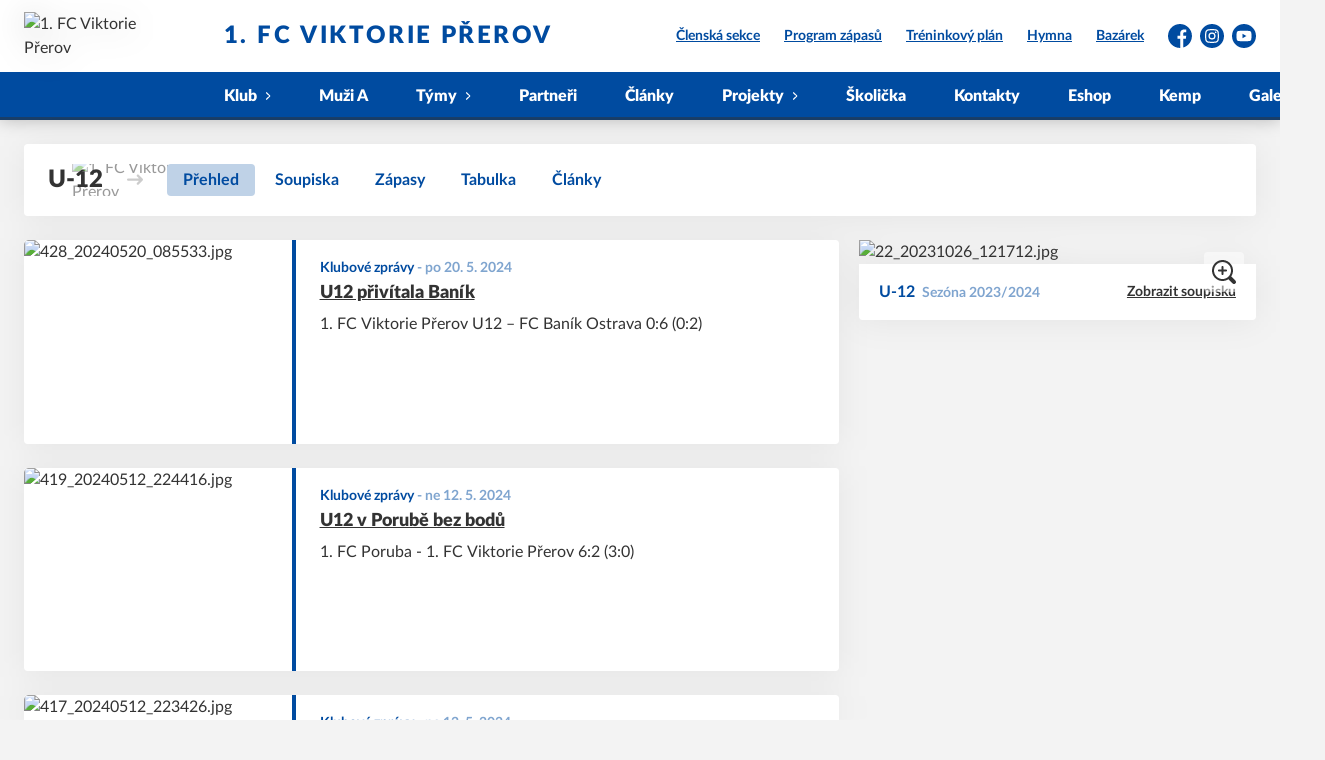

--- FILE ---
content_type: text/html; charset=utf-8
request_url: https://www.fcprerov.cz/tym/22-u-12
body_size: 9944
content:
<!DOCTYPE html>
<html lang="cs"><head><meta charSet="utf-8"/><meta http-equiv="X-UA-Compatible" content="IE=Edge"/><meta name="viewport" content="width=device-width, initial-scale=1"/><title>U-12 - 1. FC Viktorie Přerov</title><meta name="title" content="U-12 - 1. FC Viktorie Přerov"/><meta name="description" content="U-12 - SpSM Sever"/><meta property="og:title" content="U-12"/><meta name="og:description" content="U-12 - SpSM Sever"/><meta property="og:url" content="https://www.fcprerov.cz/tym/22-u-12"/><link rel="icon" href="/apple-touch-icon.png" sizes="any" type="image/png"/><style>a {color: black;}</style><link rel="preload" href="https://cdnjs.cloudflare.com/ajax/libs/lato-font/3.0.0/fonts/lato-black/lato-black.woff2" as="font" type="font/woff2" crossorigin="anonymous"/><link rel="preload" href="https://cdnjs.cloudflare.com/ajax/libs/lato-font/3.0.0/fonts/lato-bold/lato-bold.woff2" as="font" type="font/woff2" crossorigin="anonymous"/><link rel="preload" href="https://cdnjs.cloudflare.com/ajax/libs/lato-font/3.0.0/fonts/lato-medium/lato-medium.woff2" as="font" type="font/woff2" crossorigin="anonymous"/><link rel="preload" href="https://cdnjs.cloudflare.com/ajax/libs/lato-font/3.0.0/fonts/lato-normal/lato-normal.woff2" as="font" type="font/woff2" crossorigin="anonymous"/><style>@font-face{
                    font-family:'Lato';
                    src:url('https://cdnjs.cloudflare.com/ajax/libs/lato-font/3.0.0/fonts/lato-black/lato-black.woff2');
                    font-weight:900;
                    font-style:normal;
                    font-display:swap;
                    
                    
                  }@font-face{
                    font-family:'Lato';
                    src:url('https://cdnjs.cloudflare.com/ajax/libs/lato-font/3.0.0/fonts/lato-bold/lato-bold.woff2');
                    font-weight:700;
                    font-style:normal;
                    font-display:swap;
                    
                    
                  }@font-face{
                    font-family:'Lato';
                    src:url('https://cdnjs.cloudflare.com/ajax/libs/lato-font/3.0.0/fonts/lato-medium/lato-medium.woff2');
                    font-weight:500;
                    font-style:normal;
                    font-display:swap;
                    
                    
                  }@font-face{
                    font-family:'Lato';
                    src:url('https://cdnjs.cloudflare.com/ajax/libs/lato-font/3.0.0/fonts/lato-normal/lato-normal.woff2');
                    font-weight:400;
                    font-style:normal;
                    font-display:swap;
                    
                    
                  }</style><link rel="stylesheet" href="/styles.css"/><link rel="stylesheet" href="https://cdn.jsdelivr.net/npm/swiper@7.0.0/swiper-bundle.min.css"/><script type="module" src="/shared-scripts.js"></script><script type="module" src="/scripts.js"></script><script type="text/javascript" src="https://cdn.jsdelivr.net/npm/alpinejs@3.14.8/dist/cdn.min.js" defer=""></script><script type="text/javascript" src="/fslightbox-3.3.6.js" defer=""></script><script type="text/javascript" src="https://cdn.jsdelivr.net/npm/swiper@7.0.0/swiper-bundle.min.js"></script></head><body class="font-body overflow-x-hidden team-detail-page"><div class="contents" x-data="{
              sharedYouTubeEmbedUrl: null,
              closeSharedOverlay: function() {
                this.sharedYouTubeEmbedUrl = null;
                document.body.classList.remove(&#x27;overflow-hidden&#x27;);
              },
              openSharedOverlay: function(youTubeEmbedUrl) {
                this.sharedYouTubeEmbedUrl = youTubeEmbedUrl;
                document.body.classList.add(&#x27;overflow-hidden&#x27;);
              },
            }"><header class="top-header bg-primary shadow-base lg:bg-headerbg sticky top-0 z-20 transition lg:relative lg:transform" x-data="{quickNavVisible: false, mobileNavVisible: false}" x-bind:class="mobileNavVisible ? &#x27;z-30&#x27; : &#x27;z-20&#x27;" @scroll.window="quickNavVisible = false"><div class="nav-primary container transform"><div class="relative flex items-center"><div class="bg-navbg absolute bottom-0 left-1/2 hidden h-12 w-screen -translate-x-1/2 transform lg:block"><div class="nav-gradient-main absolute inset-0 bg-gradient-to-b from-transparent to-black/30"></div><div class="nav-gradient-bottom absolute bottom-0 h-[3px] w-full bg-black/50"></div></div><a href="/" class="logo-background-holder relative mr-2 flex flex-none items-center justify-center self-stretch sm:mr-3 md:mr-4 lg:mr-4"><div class="-my-5 h-12 max-w-[64px] md:h-14 lg:h-24 lg:w-full lg:max-w-[160px]"><div class="drop-shadow-base flex h-full items-center justify-center py-1 lg:py-0"><img src="https://fcprerov.eoscms.cz/webimages/club_logo_filename_20221010_083916.png" alt="1. FC Viktorie Přerov" class=" h-full max-h-full max-w-full object-contain "/></div></div></a><div class="flex-1" style="min-width:1px"><div class="nav-first-line-wrapper flex items-center justify-between py-2 md:py-3 lg:py-5"><strong class="header-web-name web-name text-navlink lg:text-headerwebname mb-0 line-clamp-2 flex-1 pr-3 font-black uppercase leading-tight tracking-widest md:text-lg lg:pl-4 lg:text-2xl xl:pl-6">1. FC Viktorie Přerov</strong><div class="hidden items-center space-x-3 font-bold xl:flex"><div class="quick-links quick-links-expanded pointer-events-auto"><ul class="flex text-sm"><li><a href="https://eos.fcprerov.cz/" target="_blank" rel="noopener noreferrer" class="text-headerquicklink block px-3 py-1 underline transition hover:no-underline">Členská sekce</a></li><li><a href="/program-zapasu" class="text-headerquicklink block px-3 py-1 underline transition hover:no-underline">Program zápasů</a></li><li><a href="/rozpis-test" class="text-headerquicklink block px-3 py-1 underline transition hover:no-underline">Tréninkový plán</a></li><li><a href="/hymna" class="text-headerquicklink block px-3 py-1 underline transition hover:no-underline">Hymna</a></li><li><a href="https://www.facebook.com/groups/2347814868784687?locale=cs_CZ" class="text-headerquicklink block px-3 py-1 underline transition hover:no-underline">Bazárek</a></li></ul></div><div class="text-headersocial pointer-events-auto text-sm empty:hidden"><div class="socials"><ul class="socials-list flex space-x-2"><li class="socials-list-item"><a href="https://www.facebook.com/Prerov2001?locale=cs_CZ" class="socials-list-link group flex items-center" target="_blank" rel="noopener noreferrer" title="Facebook"><div class="h-6 w-6 transition group-hover:scale-110"><svg class="icon--facebook h-full w-full"><use xlink:href="/sprite.svg#facebook"></use></svg></div><span class="sr-only">Facebook</span></a></li><li class="socials-list-item"><a href="https://www.instagram.com/1.fcviktorie.prerov?igsh=MTk0MHF2NThyM2RlZg==" class="socials-list-link group flex items-center" target="_blank" rel="noopener noreferrer" title="Instagram"><div class="h-6 w-6 transition group-hover:scale-110"><svg class="icon--instagram h-full w-full"><use xlink:href="/sprite.svg#instagram"></use></svg></div><span class="sr-only">Instagram</span></a></li><li class="socials-list-item"><a href="http://www.youtube.com/@FCViktorieP%C5%99erov-x7w" class="socials-list-link group flex items-center" target="_blank" rel="noopener noreferrer" title="YouTube"><div class="h-6 w-6 transition group-hover:scale-110"><svg class="icon--youtube h-full w-full"><use xlink:href="/sprite.svg#youtube"></use></svg></div><span class="sr-only">YouTube</span></a></li></ul></div></div></div><div class="hidden lg:block xl:hidden"><div class="quick-nav-toggle relative z-10"><button class="block p-3 transition bg-navbg text-navlink group focus:outline-none -my-5" x-on:click="quickNavVisible = !quickNavVisible"><span class="flex h-6 w-6 transform flex-col justify-around transition group-hover:scale-x-110 group-hover:scale-y-75" x-bind:class="quickNavVisible ? &#x27;rotate-90&#x27; : &#x27;&#x27;"><span class="h-1 rounded-lg bg-current"></span><span class="h-1 rounded-lg bg-current"></span><span class="h-1 rounded-lg bg-current"></span></span></button><div class="absolute right-0 top-full rounded bg-white p-4 shadow-md" x-show="quickNavVisible" x-cloak="true" @click.outside="quickNavVisible = false"><div class="flex flex-col font-bold"><div class="quick-links quick-links-expandable text-sm"><ul class="space-y-2"><li><a href="https://eos.fcprerov.cz/" target="_blank" rel="noopener noreferrer" class="hover:text-primary-400 block whitespace-nowrap transition hover:underline">Členská sekce</a></li><li><a href="/program-zapasu" class="hover:text-primary-400 block whitespace-nowrap transition hover:underline">Program zápasů</a></li><li><a href="/rozpis-test" class="hover:text-primary-400 block whitespace-nowrap transition hover:underline">Tréninkový plán</a></li><li><a href="/hymna" class="hover:text-primary-400 block whitespace-nowrap transition hover:underline">Hymna</a></li><li><a href="https://www.facebook.com/groups/2347814868784687?locale=cs_CZ" class="hover:text-primary-400 block whitespace-nowrap transition hover:underline">Bazárek</a></li></ul></div><div class="my-4 h-0.5 bg-gray-100 last:hidden"></div><div class="socials"><ul class="socials-list flex space-x-2"><li class="socials-list-item"><a href="https://www.facebook.com/Prerov2001?locale=cs_CZ" class="socials-list-link group flex items-center" target="_blank" rel="noopener noreferrer" title="Facebook"><div class="h-6 w-6 transition group-hover:scale-110"><svg class="icon--facebook h-full w-full"><use xlink:href="/sprite.svg#facebook"></use></svg></div><span class="sr-only">Facebook</span></a></li><li class="socials-list-item"><a href="https://www.instagram.com/1.fcviktorie.prerov?igsh=MTk0MHF2NThyM2RlZg==" class="socials-list-link group flex items-center" target="_blank" rel="noopener noreferrer" title="Instagram"><div class="h-6 w-6 transition group-hover:scale-110"><svg class="icon--instagram h-full w-full"><use xlink:href="/sprite.svg#instagram"></use></svg></div><span class="sr-only">Instagram</span></a></li><li class="socials-list-item"><a href="http://www.youtube.com/@FCViktorieP%C5%99erov-x7w" class="socials-list-link group flex items-center" target="_blank" rel="noopener noreferrer" title="YouTube"><div class="h-6 w-6 transition group-hover:scale-110"><svg class="icon--youtube h-full w-full"><use xlink:href="/sprite.svg#youtube"></use></svg></div><span class="sr-only">YouTube</span></a></li></ul></div></div></div></div></div><div class="lg:hidden"><button class="button button-small button-primarydark" x-on:click="mobileNavVisible = true">MENU</button></div></div><div class="nav-second-line-wrapper hidden lg:block"><nav class="text-navlink flex justify-between font-black items-center"><ul class="flex items-center"><li class="group relative whitespace-nowrap" x-data="{subItemVisible: false}"><span class="nav-item-top block flex cursor-pointer items-center px-4 py-3 no-underline transition xl:px-6 hover:bg-subnavbg hover:text-subnavlink lg:py-3" x-bind:class="(subItemVisible || $el.parentElement.classList.contains(&#x27;active-item-by-url&#x27;)) ? &#x27;js-active bg-subnavbg text-subnavlink&#x27; : &#x27;&#x27;" x-on:click="subItemVisible = !subItemVisible" @click.outside="subItemVisible = false" @scroll.window="subItemVisible = false">Klub<span class="ml-2 h-2 w-1.5 transform transition" x-bind:class="subItemVisible ? &#x27;rotate-90&#x27; : &#x27;&#x27;"><svg class="icon--arrow-simple h-full w-full"><use xlink:href="/sprite.svg#arrow-simple"></use></svg></span></span><div x-show="subItemVisible" x-cloak="true" class="absolute left-0 top-full min-w-[13rem]"><ul class="bg-subnavbg text-subnavlink subnav-list py-2 text-sm font-normal"><li><a href="/informace-o-klubu" class="nav-item-sub flex items-center justify-between px-4 py-2 transition hover:bg-white/10 xl:px-6">Informace o klubu</a></li><li><a href="/clenske-prispevky" class="nav-item-sub flex items-center justify-between px-4 py-2 transition hover:bg-white/10 xl:px-6">Klubové příspěvky a platby</a></li><li><a href="/clenska-sekce" class="nav-item-sub flex items-center justify-between px-4 py-2 transition hover:bg-white/10 xl:px-6">Členská sekce</a></li><li><a href="/kodex-klubu" class="nav-item-sub flex items-center justify-between px-4 py-2 transition hover:bg-white/10 xl:px-6">Kodex klubu</a></li><li><a href="/treneri" class="nav-item-sub flex items-center justify-between px-4 py-2 transition hover:bg-white/10 xl:px-6">Trenéři</a></li><li><a href="/mista" class="nav-item-sub flex items-center justify-between px-4 py-2 transition hover:bg-white/10 xl:px-6">Místa</a></li><li><a href="/ke-stazeni" class="nav-item-sub flex items-center justify-between px-4 py-2 transition hover:bg-white/10 xl:px-6">Ke stažení</a></li><li><a href="/test" class="nav-item-sub flex items-center justify-between px-4 py-2 transition hover:bg-white/10 xl:px-6">Test</a></li></ul></div></li><li class="group relative whitespace-nowrap" x-data="{subItemVisible: false}"><a href="/tym/43-muzi-a" class="nav-item-top block flex cursor-pointer items-center px-4 py-3 no-underline transition xl:px-6 hover:bg-subnavbg hover:text-subnavlink lg:py-3" x-bind:class="$el.parentElement.classList.contains(&#x27;active-item-by-url&#x27;) ? &#x27;js-active bg-subnavbg text-subnavlink&#x27; : &#x27;&#x27;">Muži A</a></li><li class="group relative whitespace-nowrap" x-data="{subItemVisible: false}"><span class="nav-item-top block flex cursor-pointer items-center px-4 py-3 no-underline transition xl:px-6 hover:bg-subnavbg hover:text-subnavlink lg:py-3" x-bind:class="(subItemVisible || $el.parentElement.classList.contains(&#x27;active-item-by-url&#x27;)) ? &#x27;js-active bg-subnavbg text-subnavlink&#x27; : &#x27;&#x27;" x-on:click="subItemVisible = !subItemVisible" @click.outside="subItemVisible = false" @scroll.window="subItemVisible = false">Týmy<span class="ml-2 h-2 w-1.5 transform transition" x-bind:class="subItemVisible ? &#x27;rotate-90&#x27; : &#x27;&#x27;"><svg class="icon--arrow-simple h-full w-full"><use xlink:href="/sprite.svg#arrow-simple"></use></svg></span></span><div x-show="subItemVisible" x-cloak="true" class="absolute left-0 top-full min-w-[13rem]"><ul class="bg-subnavbg text-subnavlink subnav-list py-2 text-sm font-normal"><li><a href="/tym/44-u-19-a" class="nav-item-sub flex items-center justify-between px-4 py-2 transition hover:bg-white/10 xl:px-6">U-19 A</a></li><li><a href="/tym/56-u-19-b" class="nav-item-sub flex items-center justify-between px-4 py-2 transition hover:bg-white/10 xl:px-6">U-19 B</a></li><li><a href="/tym/45-u-17" class="nav-item-sub flex items-center justify-between px-4 py-2 transition hover:bg-white/10 xl:px-6">U-17</a></li><li><a href="/tym/46-u-15" class="nav-item-sub flex items-center justify-between px-4 py-2 transition hover:bg-white/10 xl:px-6">U-15</a></li><li><a href="/tym/47-u-14" class="nav-item-sub flex items-center justify-between px-4 py-2 transition hover:bg-white/10 xl:px-6">U-14</a></li><li><a href="/tym/48-u-13" class="nav-item-sub flex items-center justify-between px-4 py-2 transition hover:bg-white/10 xl:px-6">U-13</a></li><li><a href="/tym/49-u-12" class="nav-item-sub flex items-center justify-between px-4 py-2 transition hover:bg-white/10 xl:px-6">U-12</a></li><li><a href="/tym/50-u-11" class="nav-item-sub flex items-center justify-between px-4 py-2 transition hover:bg-white/10 xl:px-6">U-11</a></li><li><a href="/tym/51-u-10" class="nav-item-sub flex items-center justify-between px-4 py-2 transition hover:bg-white/10 xl:px-6">U-10</a></li><li><a href="/tym/52-u-9" class="nav-item-sub flex items-center justify-between px-4 py-2 transition hover:bg-white/10 xl:px-6">U-9</a></li><li><a href="/tym/53-u-8" class="nav-item-sub flex items-center justify-between px-4 py-2 transition hover:bg-white/10 xl:px-6">U-8</a></li><li><a href="/tym/54-u-7" class="nav-item-sub flex items-center justify-between px-4 py-2 transition hover:bg-white/10 xl:px-6">U-7</a></li><li><a href="/tym/55-u-6" class="nav-item-sub flex items-center justify-between px-4 py-2 transition hover:bg-white/10 xl:px-6">U-6</a></li></ul></div></li><li class="group relative whitespace-nowrap" x-data="{subItemVisible: false}"><a href="/partneri" class="nav-item-top block flex cursor-pointer items-center px-4 py-3 no-underline transition xl:px-6 hover:bg-subnavbg hover:text-subnavlink lg:py-3" x-bind:class="$el.parentElement.classList.contains(&#x27;active-item-by-url&#x27;) ? &#x27;js-active bg-subnavbg text-subnavlink&#x27; : &#x27;&#x27;">Partneři</a></li><li class="group relative whitespace-nowrap" x-data="{subItemVisible: false}"><a href="/clanky" class="nav-item-top block flex cursor-pointer items-center px-4 py-3 no-underline transition xl:px-6 hover:bg-subnavbg hover:text-subnavlink lg:py-3" x-bind:class="$el.parentElement.classList.contains(&#x27;active-item-by-url&#x27;) ? &#x27;js-active bg-subnavbg text-subnavlink&#x27; : &#x27;&#x27;">Články</a></li><li class="group relative whitespace-nowrap" x-data="{subItemVisible: false}"><span class="nav-item-top block flex cursor-pointer items-center px-4 py-3 no-underline transition xl:px-6 hover:bg-subnavbg hover:text-subnavlink lg:py-3" x-bind:class="(subItemVisible || $el.parentElement.classList.contains(&#x27;active-item-by-url&#x27;)) ? &#x27;js-active bg-subnavbg text-subnavlink&#x27; : &#x27;&#x27;" x-on:click="subItemVisible = !subItemVisible" @click.outside="subItemVisible = false" @scroll.window="subItemVisible = false">Projekty<span class="ml-2 h-2 w-1.5 transform transition" x-bind:class="subItemVisible ? &#x27;rotate-90&#x27; : &#x27;&#x27;"><svg class="icon--arrow-simple h-full w-full"><use xlink:href="/sprite.svg#arrow-simple"></use></svg></span></span><div x-show="subItemVisible" x-cloak="true" class="absolute left-0 top-full min-w-[13rem]"><ul class="bg-subnavbg text-subnavlink subnav-list py-2 text-sm font-normal"><li><a href="/sk-sigma-olomouc" class="nav-item-sub flex items-center justify-between px-4 py-2 transition hover:bg-white/10 xl:px-6">Spolupráce s SK Sigma Olomouc</a></li><li><a href="/seminar-pro-rodice" class="nav-item-sub flex items-center justify-between px-4 py-2 transition hover:bg-white/10 xl:px-6">Seminář pro rodiče</a></li><li><a href="/liga-budoucich-hvezd" class="nav-item-sub flex items-center justify-between px-4 py-2 transition hover:bg-white/10 xl:px-6">Liga budoucích hvězd</a></li><li><a href="/darovani-krve" class="nav-item-sub flex items-center justify-between px-4 py-2 transition hover:bg-white/10 xl:px-6">Darování krve</a></li><li><a href="/viktorka-kemp" class="nav-item-sub flex items-center justify-between px-4 py-2 transition hover:bg-white/10 xl:px-6">Viktorka kemp</a></li><li><a href="/zs-za-mlynem" class="nav-item-sub flex items-center justify-between px-4 py-2 transition hover:bg-white/10 xl:px-6">ZŠ Za Mlýnem</a></li><li><a href="/turnaj" class="nav-item-sub flex items-center justify-between px-4 py-2 transition hover:bg-white/10 xl:px-6">Turnaj</a></li><li><a href="/turnaj-nizozemi" class="nav-item-sub flex items-center justify-between px-4 py-2 transition hover:bg-white/10 xl:px-6">Turnaj Nizozemí</a></li><li><a href="/nabor" class="nav-item-sub flex items-center justify-between px-4 py-2 transition hover:bg-white/10 xl:px-6">Nábor</a></li></ul></div></li><li class="group relative whitespace-nowrap" x-data="{subItemVisible: false}"><a href="/fotbalova-skolicka" class="nav-item-top block flex cursor-pointer items-center px-4 py-3 no-underline transition xl:px-6 hover:bg-subnavbg hover:text-subnavlink lg:py-3" x-bind:class="$el.parentElement.classList.contains(&#x27;active-item-by-url&#x27;) ? &#x27;js-active bg-subnavbg text-subnavlink&#x27; : &#x27;&#x27;">Školička</a></li><li class="group relative whitespace-nowrap" x-data="{subItemVisible: false}"><a href="/kontakty" class="nav-item-top block flex cursor-pointer items-center px-4 py-3 no-underline transition xl:px-6 hover:bg-subnavbg hover:text-subnavlink lg:py-3" x-bind:class="$el.parentElement.classList.contains(&#x27;active-item-by-url&#x27;) ? &#x27;js-active bg-subnavbg text-subnavlink&#x27; : &#x27;&#x27;">Kontakty</a></li><li class="group relative whitespace-nowrap" x-data="{subItemVisible: false}"><a href="https://shop.fcprerov.cz/" class="nav-item-top block flex cursor-pointer items-center px-4 py-3 no-underline transition xl:px-6 hover:bg-subnavbg hover:text-subnavlink lg:py-3" x-bind:class="$el.parentElement.classList.contains(&#x27;active-item-by-url&#x27;) ? &#x27;js-active bg-subnavbg text-subnavlink&#x27; : &#x27;&#x27;" target="_blank" rel="noopener noreferrer">Eshop</a></li><li class="group relative whitespace-nowrap" x-data="{subItemVisible: false}"><a href="/viktorka-kemp" class="nav-item-top block flex cursor-pointer items-center px-4 py-3 no-underline transition xl:px-6 hover:bg-subnavbg hover:text-subnavlink lg:py-3" x-bind:class="$el.parentElement.classList.contains(&#x27;active-item-by-url&#x27;) ? &#x27;js-active bg-subnavbg text-subnavlink&#x27; : &#x27;&#x27;">Kemp</a></li><li class="group relative whitespace-nowrap" x-data="{subItemVisible: false}"><a href="/galerie" class="nav-item-top block flex cursor-pointer items-center px-4 py-3 no-underline transition xl:px-6 hover:bg-subnavbg hover:text-subnavlink lg:py-3" x-bind:class="$el.parentElement.classList.contains(&#x27;active-item-by-url&#x27;) ? &#x27;js-active bg-subnavbg text-subnavlink&#x27; : &#x27;&#x27;">Galerie</a></li></ul></nav></div></div></div></div><div class="navigation-mobile fixed right-0 top-0 z-50 m-2.5 flex max-h-screen w-5/6 max-w-sm transform flex-col rounded bg-white transition lg:hidden" x-bind:class="mobileNavVisible ? &#x27;translate-x-0&#x27; : &#x27;translate-x-full&#x27;" @click.outside="mobileNavVisible = false" x-show="mobileNavVisible" x-cloak="true" x-transition:enter="transform transition ease-in-out duration-500 sm:duration-700" x-transition:enter-start="translate-x-full" x-transition:enter-end="translate-x-0" x-transition:leave="transform transition ease-in-out duration-500 sm:duration-700" x-transition:leave-start="translate-x-0" x-transition:leave-end="translate-x-full"><div class="py-.5 flex items-center justify-between px-4 md:py-1"><a href="/" class="relative flex h-12 max-w-[64px] flex-none items-center justify-center self-stretch py-1 md:h-14"><img src="https://fcprerov.eoscms.cz/webimages/club_logo_filename_20221010_083916.png" alt="1. FC Viktorie Přerov" class=" h-full max-h-full max-w-full object-contain "/></a><span x-on:click="mobileNavVisible = false" class="block h-4 w-4 cursor-pointer"><svg class="icon--cross h-full w-full"><use xlink:href="/sprite.svg#cross"></use></svg></span></div><div class="h-px bg-gray-200"></div><nav class="flex-1 overflow-y-auto font-bold"><ul class="divide-y divide-gray-200"><li class="relative" x-data="{mobileSubItemVisible: false}"><span class="flex cursor-pointer items-center justify-between px-4 py-2 no-underline" x-on:click="mobileSubItemVisible = !mobileSubItemVisible" @click.outside="mobileSubItemVisible = false">Klub<span class="ml-2 h-3 w-3 transform transition" x-bind:class="mobileSubItemVisible ? &#x27;rotate-90&#x27; : &#x27;&#x27;"><svg class="icon--arrow-simple h-full w-full"><use xlink:href="/sprite.svg#arrow-simple"></use></svg></span></span><template x-if="mobileSubItemVisible"><ul class="text-normal -mt-2 py-1 text-sm"><li><a href="/informace-o-klubu" class="flex cursor-pointer items-center justify-between px-4 py-1 text-sm font-normal no-underline transition"><span class="flex-1">Informace o klubu</span></a></li><li><a href="/clenske-prispevky" class="flex cursor-pointer items-center justify-between px-4 py-1 text-sm font-normal no-underline transition"><span class="flex-1">Klubové příspěvky a platby</span></a></li><li><a href="/clenska-sekce" class="flex cursor-pointer items-center justify-between px-4 py-1 text-sm font-normal no-underline transition"><span class="flex-1">Členská sekce</span></a></li><li><a href="/kodex-klubu" class="flex cursor-pointer items-center justify-between px-4 py-1 text-sm font-normal no-underline transition"><span class="flex-1">Kodex klubu</span></a></li><li><a href="/treneri" class="flex cursor-pointer items-center justify-between px-4 py-1 text-sm font-normal no-underline transition"><span class="flex-1">Trenéři</span></a></li><li><a href="/mista" class="flex cursor-pointer items-center justify-between px-4 py-1 text-sm font-normal no-underline transition"><span class="flex-1">Místa</span></a></li><li><a href="/ke-stazeni" class="flex cursor-pointer items-center justify-between px-4 py-1 text-sm font-normal no-underline transition"><span class="flex-1">Ke stažení</span></a></li><li><a href="/test" class="flex cursor-pointer items-center justify-between px-4 py-1 text-sm font-normal no-underline transition"><span class="flex-1">Test</span></a></li></ul></template></li><li class="relative" x-data="{mobileSubItemVisible: false}"><a class="flex cursor-pointer items-center justify-between px-4 py-2 no-underline" x-on:click="mobileSubItemVisible = !mobileSubItemVisible" @click.outside="mobileSubItemVisible = false" href="/tym/43-muzi-a">Muži A</a><template x-if="mobileSubItemVisible"><ul class="text-normal -mt-2 py-1 text-sm"></ul></template></li><li class="relative" x-data="{mobileSubItemVisible: false}"><span class="flex cursor-pointer items-center justify-between px-4 py-2 no-underline" x-on:click="mobileSubItemVisible = !mobileSubItemVisible" @click.outside="mobileSubItemVisible = false">Týmy<span class="ml-2 h-3 w-3 transform transition" x-bind:class="mobileSubItemVisible ? &#x27;rotate-90&#x27; : &#x27;&#x27;"><svg class="icon--arrow-simple h-full w-full"><use xlink:href="/sprite.svg#arrow-simple"></use></svg></span></span><template x-if="mobileSubItemVisible"><ul class="text-normal -mt-2 py-1 text-sm"><li><a href="/tym/44-u-19-a" class="flex cursor-pointer items-center justify-between px-4 py-1 text-sm font-normal no-underline transition"><span class="flex-1">U-19 A</span></a></li><li><a href="/tym/56-u-19-b" class="flex cursor-pointer items-center justify-between px-4 py-1 text-sm font-normal no-underline transition"><span class="flex-1">U-19 B</span></a></li><li><a href="/tym/45-u-17" class="flex cursor-pointer items-center justify-between px-4 py-1 text-sm font-normal no-underline transition"><span class="flex-1">U-17</span></a></li><li><a href="/tym/46-u-15" class="flex cursor-pointer items-center justify-between px-4 py-1 text-sm font-normal no-underline transition"><span class="flex-1">U-15</span></a></li><li><a href="/tym/47-u-14" class="flex cursor-pointer items-center justify-between px-4 py-1 text-sm font-normal no-underline transition"><span class="flex-1">U-14</span></a></li><li><a href="/tym/48-u-13" class="flex cursor-pointer items-center justify-between px-4 py-1 text-sm font-normal no-underline transition"><span class="flex-1">U-13</span></a></li><li><a href="/tym/49-u-12" class="flex cursor-pointer items-center justify-between px-4 py-1 text-sm font-normal no-underline transition"><span class="flex-1">U-12</span></a></li><li><a href="/tym/50-u-11" class="flex cursor-pointer items-center justify-between px-4 py-1 text-sm font-normal no-underline transition"><span class="flex-1">U-11</span></a></li><li><a href="/tym/51-u-10" class="flex cursor-pointer items-center justify-between px-4 py-1 text-sm font-normal no-underline transition"><span class="flex-1">U-10</span></a></li><li><a href="/tym/52-u-9" class="flex cursor-pointer items-center justify-between px-4 py-1 text-sm font-normal no-underline transition"><span class="flex-1">U-9</span></a></li><li><a href="/tym/53-u-8" class="flex cursor-pointer items-center justify-between px-4 py-1 text-sm font-normal no-underline transition"><span class="flex-1">U-8</span></a></li><li><a href="/tym/54-u-7" class="flex cursor-pointer items-center justify-between px-4 py-1 text-sm font-normal no-underline transition"><span class="flex-1">U-7</span></a></li><li><a href="/tym/55-u-6" class="flex cursor-pointer items-center justify-between px-4 py-1 text-sm font-normal no-underline transition"><span class="flex-1">U-6</span></a></li></ul></template></li><li class="relative" x-data="{mobileSubItemVisible: false}"><a class="flex cursor-pointer items-center justify-between px-4 py-2 no-underline" x-on:click="mobileSubItemVisible = !mobileSubItemVisible" @click.outside="mobileSubItemVisible = false" href="/partneri">Partneři</a><template x-if="mobileSubItemVisible"><ul class="text-normal -mt-2 py-1 text-sm"></ul></template></li><li class="relative" x-data="{mobileSubItemVisible: false}"><a class="flex cursor-pointer items-center justify-between px-4 py-2 no-underline" x-on:click="mobileSubItemVisible = !mobileSubItemVisible" @click.outside="mobileSubItemVisible = false" href="/clanky">Články</a><template x-if="mobileSubItemVisible"><ul class="text-normal -mt-2 py-1 text-sm"></ul></template></li><li class="relative" x-data="{mobileSubItemVisible: false}"><span class="flex cursor-pointer items-center justify-between px-4 py-2 no-underline" x-on:click="mobileSubItemVisible = !mobileSubItemVisible" @click.outside="mobileSubItemVisible = false">Projekty<span class="ml-2 h-3 w-3 transform transition" x-bind:class="mobileSubItemVisible ? &#x27;rotate-90&#x27; : &#x27;&#x27;"><svg class="icon--arrow-simple h-full w-full"><use xlink:href="/sprite.svg#arrow-simple"></use></svg></span></span><template x-if="mobileSubItemVisible"><ul class="text-normal -mt-2 py-1 text-sm"><li><a href="/sk-sigma-olomouc" class="flex cursor-pointer items-center justify-between px-4 py-1 text-sm font-normal no-underline transition"><span class="flex-1">Spolupráce s SK Sigma Olomouc</span></a></li><li><a href="/seminar-pro-rodice" class="flex cursor-pointer items-center justify-between px-4 py-1 text-sm font-normal no-underline transition"><span class="flex-1">Seminář pro rodiče</span></a></li><li><a href="/liga-budoucich-hvezd" class="flex cursor-pointer items-center justify-between px-4 py-1 text-sm font-normal no-underline transition"><span class="flex-1">Liga budoucích hvězd</span></a></li><li><a href="/darovani-krve" class="flex cursor-pointer items-center justify-between px-4 py-1 text-sm font-normal no-underline transition"><span class="flex-1">Darování krve</span></a></li><li><a href="/viktorka-kemp" class="flex cursor-pointer items-center justify-between px-4 py-1 text-sm font-normal no-underline transition"><span class="flex-1">Viktorka kemp</span></a></li><li><a href="/zs-za-mlynem" class="flex cursor-pointer items-center justify-between px-4 py-1 text-sm font-normal no-underline transition"><span class="flex-1">ZŠ Za Mlýnem</span></a></li><li><a href="/turnaj" class="flex cursor-pointer items-center justify-between px-4 py-1 text-sm font-normal no-underline transition"><span class="flex-1">Turnaj</span></a></li><li><a href="/turnaj-nizozemi" class="flex cursor-pointer items-center justify-between px-4 py-1 text-sm font-normal no-underline transition"><span class="flex-1">Turnaj Nizozemí</span></a></li><li><a href="/nabor" class="flex cursor-pointer items-center justify-between px-4 py-1 text-sm font-normal no-underline transition"><span class="flex-1">Nábor</span></a></li></ul></template></li><li class="relative" x-data="{mobileSubItemVisible: false}"><a class="flex cursor-pointer items-center justify-between px-4 py-2 no-underline" x-on:click="mobileSubItemVisible = !mobileSubItemVisible" @click.outside="mobileSubItemVisible = false" href="/fotbalova-skolicka">Školička</a><template x-if="mobileSubItemVisible"><ul class="text-normal -mt-2 py-1 text-sm"></ul></template></li><li class="relative" x-data="{mobileSubItemVisible: false}"><a class="flex cursor-pointer items-center justify-between px-4 py-2 no-underline" x-on:click="mobileSubItemVisible = !mobileSubItemVisible" @click.outside="mobileSubItemVisible = false" href="/kontakty">Kontakty</a><template x-if="mobileSubItemVisible"><ul class="text-normal -mt-2 py-1 text-sm"></ul></template></li><li class="relative" x-data="{mobileSubItemVisible: false}"><a class="flex cursor-pointer items-center justify-between px-4 py-2 no-underline" x-on:click="mobileSubItemVisible = !mobileSubItemVisible" @click.outside="mobileSubItemVisible = false" href="https://shop.fcprerov.cz/" target="_blank" rel="noopener noreferrer">Eshop</a><template x-if="mobileSubItemVisible"><ul class="text-normal -mt-2 py-1 text-sm"></ul></template></li><li class="relative" x-data="{mobileSubItemVisible: false}"><a class="flex cursor-pointer items-center justify-between px-4 py-2 no-underline" x-on:click="mobileSubItemVisible = !mobileSubItemVisible" @click.outside="mobileSubItemVisible = false" href="/viktorka-kemp">Kemp</a><template x-if="mobileSubItemVisible"><ul class="text-normal -mt-2 py-1 text-sm"></ul></template></li><li class="relative" x-data="{mobileSubItemVisible: false}"><a class="flex cursor-pointer items-center justify-between px-4 py-2 no-underline" x-on:click="mobileSubItemVisible = !mobileSubItemVisible" @click.outside="mobileSubItemVisible = false" href="/galerie">Galerie</a><template x-if="mobileSubItemVisible"><ul class="text-normal -mt-2 py-1 text-sm"></ul></template></li><li><a href="https://eos.fcprerov.cz/" target="_blank" rel="noopener noreferrer" class="flex cursor-pointer items-center justify-between px-4 py-2 text-sm font-normal no-underline"><span class="flex-1">Členská sekce</span><span class="h-3 w-3 flex-none opacity-40"><svg class="icon--external h-full w-full"><use xlink:href="/sprite.svg#external"></use></svg></span></a></li><li><a href="/program-zapasu" class="flex cursor-pointer items-center justify-between px-4 py-2 text-sm font-normal no-underline"><span class="flex-1">Program zápasů</span></a></li><li><a href="/rozpis-test" class="flex cursor-pointer items-center justify-between px-4 py-2 text-sm font-normal no-underline"><span class="flex-1">Tréninkový plán</span></a></li><li><a href="/hymna" class="flex cursor-pointer items-center justify-between px-4 py-2 text-sm font-normal no-underline"><span class="flex-1">Hymna</span></a></li><li><a href="https://www.facebook.com/groups/2347814868784687?locale=cs_CZ" class="flex cursor-pointer items-center justify-between px-4 py-2 text-sm font-normal no-underline"><span class="flex-1">Bazárek</span></a></li></ul></nav><div class="text-primary mx-4 border-t-2 py-4"><div class="origin-left scale-[1.15]"><div class="socials"><ul class="socials-list flex space-x-2"><li class="socials-list-item"><a href="https://www.facebook.com/Prerov2001?locale=cs_CZ" class="socials-list-link group flex items-center" target="_blank" rel="noopener noreferrer" title="Facebook"><div class="h-6 w-6 transition group-hover:scale-110"><svg class="icon--facebook h-full w-full"><use xlink:href="/sprite.svg#facebook"></use></svg></div><span class="sr-only">Facebook</span></a></li><li class="socials-list-item"><a href="https://www.instagram.com/1.fcviktorie.prerov?igsh=MTk0MHF2NThyM2RlZg==" class="socials-list-link group flex items-center" target="_blank" rel="noopener noreferrer" title="Instagram"><div class="h-6 w-6 transition group-hover:scale-110"><svg class="icon--instagram h-full w-full"><use xlink:href="/sprite.svg#instagram"></use></svg></div><span class="sr-only">Instagram</span></a></li><li class="socials-list-item"><a href="http://www.youtube.com/@FCViktorieP%C5%99erov-x7w" class="socials-list-link group flex items-center" target="_blank" rel="noopener noreferrer" title="YouTube"><div class="h-6 w-6 transition group-hover:scale-110"><svg class="icon--youtube h-full w-full"><use xlink:href="/sprite.svg#youtube"></use></svg></div><span class="sr-only">YouTube</span></a></li></ul></div></div></div></div><div class="fixed left-0 top-0 z-40 h-[200%] w-full overflow-hidden" x-cloak="true" x-show="mobileNavVisible" aria-labelledby="slide-over-title" role="dialog" aria-modal="true"><div class="bg-primary absolute inset-0 bg-opacity-50 backdrop-blur-sm backdrop-saturate-[.25] transition-opacity" aria-hidden="true" x-on:click="mobileNavVisible = false" x-show="mobileNavVisible" x-transition:enter="ease-in-out duration-500" x-transition:enter-start="opacity-0" x-transition:enter-end="opacity-100" x-transition:leave="ease-in-out duration-500" x-transition:leave-start="opacity-100" x-transition:leave-end="opacity-0"></div></div></header><div style="display:none" class="nav-secondary bg-navbg fixed top-0 z-20 hidden w-full transform transition lg:block" x-data="{quickNavVisible: false}" x-init="$nextTick(() =&gt; { $el.removeAttribute(&#x27;style&#x27;) })" @scroll.window="quickNavVisible = false"><div class="nav-gradient-main absolute inset-0 bg-gradient-to-b from-transparent to-black/30"></div><div class="container relative z-10"><div class="flex items-center"><a href="/" class="logo-background-holder-sticky relative mr-2 h-14 max-w-[64px] flex-none py-1 sm:mr-3 md:mr-4 lg:mr-4 lg:h-16"><div class="drop-shadow-base flex h-full items-center justify-center py-1 filter lg:py-0"><img src="https://fcprerov.eoscms.cz/webimages/club_logo_filename_20221010_083916.png" alt="1. FC Viktorie Přerov" class=" h-full max-h-full max-w-full object-contain "/></div></a><div class="flex-1"><nav class="text-navlink flex justify-between font-black items-center"><ul class="flex items-center"><li class="group relative whitespace-nowrap" x-data="{subItemVisible: false}"><span class="nav-item-top block flex cursor-pointer items-center px-4 py-3 no-underline transition xl:px-6 hover:bg-subnavbg hover:text-subnavlink lg:py-5" x-bind:class="(subItemVisible || $el.parentElement.classList.contains(&#x27;active-item-by-url&#x27;)) ? &#x27;js-active bg-subnavbg text-subnavlink&#x27; : &#x27;&#x27;" x-on:click="subItemVisible = !subItemVisible" @click.outside="subItemVisible = false" @scroll.window="subItemVisible = false">Klub<span class="ml-2 h-2 w-1.5 transform transition" x-bind:class="subItemVisible ? &#x27;rotate-90&#x27; : &#x27;&#x27;"><svg class="icon--arrow-simple h-full w-full"><use xlink:href="/sprite.svg#arrow-simple"></use></svg></span></span><div x-show="subItemVisible" x-cloak="true" class="absolute left-0 top-full min-w-[13rem]"><ul class="bg-subnavbg text-subnavlink subnav-list py-2 text-sm font-normal"><li><a href="/informace-o-klubu" class="nav-item-sub flex items-center justify-between px-4 py-2 transition hover:bg-white/10 xl:px-6">Informace o klubu</a></li><li><a href="/clenske-prispevky" class="nav-item-sub flex items-center justify-between px-4 py-2 transition hover:bg-white/10 xl:px-6">Klubové příspěvky a platby</a></li><li><a href="/clenska-sekce" class="nav-item-sub flex items-center justify-between px-4 py-2 transition hover:bg-white/10 xl:px-6">Členská sekce</a></li><li><a href="/kodex-klubu" class="nav-item-sub flex items-center justify-between px-4 py-2 transition hover:bg-white/10 xl:px-6">Kodex klubu</a></li><li><a href="/treneri" class="nav-item-sub flex items-center justify-between px-4 py-2 transition hover:bg-white/10 xl:px-6">Trenéři</a></li><li><a href="/mista" class="nav-item-sub flex items-center justify-between px-4 py-2 transition hover:bg-white/10 xl:px-6">Místa</a></li><li><a href="/ke-stazeni" class="nav-item-sub flex items-center justify-between px-4 py-2 transition hover:bg-white/10 xl:px-6">Ke stažení</a></li><li><a href="/test" class="nav-item-sub flex items-center justify-between px-4 py-2 transition hover:bg-white/10 xl:px-6">Test</a></li></ul></div></li><li class="group relative whitespace-nowrap" x-data="{subItemVisible: false}"><a href="/tym/43-muzi-a" class="nav-item-top block flex cursor-pointer items-center px-4 py-3 no-underline transition xl:px-6 hover:bg-subnavbg hover:text-subnavlink lg:py-5" x-bind:class="$el.parentElement.classList.contains(&#x27;active-item-by-url&#x27;) ? &#x27;js-active bg-subnavbg text-subnavlink&#x27; : &#x27;&#x27;">Muži A</a></li><li class="group relative whitespace-nowrap" x-data="{subItemVisible: false}"><span class="nav-item-top block flex cursor-pointer items-center px-4 py-3 no-underline transition xl:px-6 hover:bg-subnavbg hover:text-subnavlink lg:py-5" x-bind:class="(subItemVisible || $el.parentElement.classList.contains(&#x27;active-item-by-url&#x27;)) ? &#x27;js-active bg-subnavbg text-subnavlink&#x27; : &#x27;&#x27;" x-on:click="subItemVisible = !subItemVisible" @click.outside="subItemVisible = false" @scroll.window="subItemVisible = false">Týmy<span class="ml-2 h-2 w-1.5 transform transition" x-bind:class="subItemVisible ? &#x27;rotate-90&#x27; : &#x27;&#x27;"><svg class="icon--arrow-simple h-full w-full"><use xlink:href="/sprite.svg#arrow-simple"></use></svg></span></span><div x-show="subItemVisible" x-cloak="true" class="absolute left-0 top-full min-w-[13rem]"><ul class="bg-subnavbg text-subnavlink subnav-list py-2 text-sm font-normal"><li><a href="/tym/44-u-19-a" class="nav-item-sub flex items-center justify-between px-4 py-2 transition hover:bg-white/10 xl:px-6">U-19 A</a></li><li><a href="/tym/56-u-19-b" class="nav-item-sub flex items-center justify-between px-4 py-2 transition hover:bg-white/10 xl:px-6">U-19 B</a></li><li><a href="/tym/45-u-17" class="nav-item-sub flex items-center justify-between px-4 py-2 transition hover:bg-white/10 xl:px-6">U-17</a></li><li><a href="/tym/46-u-15" class="nav-item-sub flex items-center justify-between px-4 py-2 transition hover:bg-white/10 xl:px-6">U-15</a></li><li><a href="/tym/47-u-14" class="nav-item-sub flex items-center justify-between px-4 py-2 transition hover:bg-white/10 xl:px-6">U-14</a></li><li><a href="/tym/48-u-13" class="nav-item-sub flex items-center justify-between px-4 py-2 transition hover:bg-white/10 xl:px-6">U-13</a></li><li><a href="/tym/49-u-12" class="nav-item-sub flex items-center justify-between px-4 py-2 transition hover:bg-white/10 xl:px-6">U-12</a></li><li><a href="/tym/50-u-11" class="nav-item-sub flex items-center justify-between px-4 py-2 transition hover:bg-white/10 xl:px-6">U-11</a></li><li><a href="/tym/51-u-10" class="nav-item-sub flex items-center justify-between px-4 py-2 transition hover:bg-white/10 xl:px-6">U-10</a></li><li><a href="/tym/52-u-9" class="nav-item-sub flex items-center justify-between px-4 py-2 transition hover:bg-white/10 xl:px-6">U-9</a></li><li><a href="/tym/53-u-8" class="nav-item-sub flex items-center justify-between px-4 py-2 transition hover:bg-white/10 xl:px-6">U-8</a></li><li><a href="/tym/54-u-7" class="nav-item-sub flex items-center justify-between px-4 py-2 transition hover:bg-white/10 xl:px-6">U-7</a></li><li><a href="/tym/55-u-6" class="nav-item-sub flex items-center justify-between px-4 py-2 transition hover:bg-white/10 xl:px-6">U-6</a></li></ul></div></li><li class="group relative whitespace-nowrap" x-data="{subItemVisible: false}"><a href="/partneri" class="nav-item-top block flex cursor-pointer items-center px-4 py-3 no-underline transition xl:px-6 hover:bg-subnavbg hover:text-subnavlink lg:py-5" x-bind:class="$el.parentElement.classList.contains(&#x27;active-item-by-url&#x27;) ? &#x27;js-active bg-subnavbg text-subnavlink&#x27; : &#x27;&#x27;">Partneři</a></li><li class="group relative whitespace-nowrap" x-data="{subItemVisible: false}"><a href="/clanky" class="nav-item-top block flex cursor-pointer items-center px-4 py-3 no-underline transition xl:px-6 hover:bg-subnavbg hover:text-subnavlink lg:py-5" x-bind:class="$el.parentElement.classList.contains(&#x27;active-item-by-url&#x27;) ? &#x27;js-active bg-subnavbg text-subnavlink&#x27; : &#x27;&#x27;">Články</a></li><li class="group relative whitespace-nowrap" x-data="{subItemVisible: false}"><span class="nav-item-top block flex cursor-pointer items-center px-4 py-3 no-underline transition xl:px-6 hover:bg-subnavbg hover:text-subnavlink lg:py-5" x-bind:class="(subItemVisible || $el.parentElement.classList.contains(&#x27;active-item-by-url&#x27;)) ? &#x27;js-active bg-subnavbg text-subnavlink&#x27; : &#x27;&#x27;" x-on:click="subItemVisible = !subItemVisible" @click.outside="subItemVisible = false" @scroll.window="subItemVisible = false">Projekty<span class="ml-2 h-2 w-1.5 transform transition" x-bind:class="subItemVisible ? &#x27;rotate-90&#x27; : &#x27;&#x27;"><svg class="icon--arrow-simple h-full w-full"><use xlink:href="/sprite.svg#arrow-simple"></use></svg></span></span><div x-show="subItemVisible" x-cloak="true" class="absolute left-0 top-full min-w-[13rem]"><ul class="bg-subnavbg text-subnavlink subnav-list py-2 text-sm font-normal"><li><a href="/sk-sigma-olomouc" class="nav-item-sub flex items-center justify-between px-4 py-2 transition hover:bg-white/10 xl:px-6">Spolupráce s SK Sigma Olomouc</a></li><li><a href="/seminar-pro-rodice" class="nav-item-sub flex items-center justify-between px-4 py-2 transition hover:bg-white/10 xl:px-6">Seminář pro rodiče</a></li><li><a href="/liga-budoucich-hvezd" class="nav-item-sub flex items-center justify-between px-4 py-2 transition hover:bg-white/10 xl:px-6">Liga budoucích hvězd</a></li><li><a href="/darovani-krve" class="nav-item-sub flex items-center justify-between px-4 py-2 transition hover:bg-white/10 xl:px-6">Darování krve</a></li><li><a href="/viktorka-kemp" class="nav-item-sub flex items-center justify-between px-4 py-2 transition hover:bg-white/10 xl:px-6">Viktorka kemp</a></li><li><a href="/zs-za-mlynem" class="nav-item-sub flex items-center justify-between px-4 py-2 transition hover:bg-white/10 xl:px-6">ZŠ Za Mlýnem</a></li><li><a href="/turnaj" class="nav-item-sub flex items-center justify-between px-4 py-2 transition hover:bg-white/10 xl:px-6">Turnaj</a></li><li><a href="/turnaj-nizozemi" class="nav-item-sub flex items-center justify-between px-4 py-2 transition hover:bg-white/10 xl:px-6">Turnaj Nizozemí</a></li><li><a href="/nabor" class="nav-item-sub flex items-center justify-between px-4 py-2 transition hover:bg-white/10 xl:px-6">Nábor</a></li></ul></div></li><li class="group relative whitespace-nowrap" x-data="{subItemVisible: false}"><a href="/fotbalova-skolicka" class="nav-item-top block flex cursor-pointer items-center px-4 py-3 no-underline transition xl:px-6 hover:bg-subnavbg hover:text-subnavlink lg:py-5" x-bind:class="$el.parentElement.classList.contains(&#x27;active-item-by-url&#x27;) ? &#x27;js-active bg-subnavbg text-subnavlink&#x27; : &#x27;&#x27;">Školička</a></li><li class="group relative whitespace-nowrap" x-data="{subItemVisible: false}"><a href="/kontakty" class="nav-item-top block flex cursor-pointer items-center px-4 py-3 no-underline transition xl:px-6 hover:bg-subnavbg hover:text-subnavlink lg:py-5" x-bind:class="$el.parentElement.classList.contains(&#x27;active-item-by-url&#x27;) ? &#x27;js-active bg-subnavbg text-subnavlink&#x27; : &#x27;&#x27;">Kontakty</a></li><li class="group relative whitespace-nowrap" x-data="{subItemVisible: false}"><a href="https://shop.fcprerov.cz/" class="nav-item-top block flex cursor-pointer items-center px-4 py-3 no-underline transition xl:px-6 hover:bg-subnavbg hover:text-subnavlink lg:py-5" x-bind:class="$el.parentElement.classList.contains(&#x27;active-item-by-url&#x27;) ? &#x27;js-active bg-subnavbg text-subnavlink&#x27; : &#x27;&#x27;" target="_blank" rel="noopener noreferrer">Eshop</a></li><li class="group relative whitespace-nowrap" x-data="{subItemVisible: false}"><a href="/viktorka-kemp" class="nav-item-top block flex cursor-pointer items-center px-4 py-3 no-underline transition xl:px-6 hover:bg-subnavbg hover:text-subnavlink lg:py-5" x-bind:class="$el.parentElement.classList.contains(&#x27;active-item-by-url&#x27;) ? &#x27;js-active bg-subnavbg text-subnavlink&#x27; : &#x27;&#x27;">Kemp</a></li><li class="group relative whitespace-nowrap" x-data="{subItemVisible: false}"><a href="/galerie" class="nav-item-top block flex cursor-pointer items-center px-4 py-3 no-underline transition xl:px-6 hover:bg-subnavbg hover:text-subnavlink lg:py-5" x-bind:class="$el.parentElement.classList.contains(&#x27;active-item-by-url&#x27;) ? &#x27;js-active bg-subnavbg text-subnavlink&#x27; : &#x27;&#x27;">Galerie</a></li></ul></nav></div><div class="hidden lg:block"><div class="quick-nav-toggle relative z-10"><button class="block p-3 transition bg-navbg text-navlink group focus:outline-none -my-5" x-on:click="quickNavVisible = !quickNavVisible"><span class="flex h-6 w-6 transform flex-col justify-around transition group-hover:scale-x-110 group-hover:scale-y-75" x-bind:class="quickNavVisible ? &#x27;rotate-90&#x27; : &#x27;&#x27;"><span class="h-1 rounded-lg bg-current"></span><span class="h-1 rounded-lg bg-current"></span><span class="h-1 rounded-lg bg-current"></span></span></button><div class="absolute right-0 top-full rounded bg-white p-4 shadow-md" x-show="quickNavVisible" x-cloak="true" @click.outside="quickNavVisible = false"><div class="flex flex-col font-bold"><div class="quick-links quick-links-expandable text-sm"><ul class="space-y-2"><li><a href="https://eos.fcprerov.cz/" target="_blank" rel="noopener noreferrer" class="hover:text-primary-400 block whitespace-nowrap transition hover:underline">Členská sekce</a></li><li><a href="/program-zapasu" class="hover:text-primary-400 block whitespace-nowrap transition hover:underline">Program zápasů</a></li><li><a href="/rozpis-test" class="hover:text-primary-400 block whitespace-nowrap transition hover:underline">Tréninkový plán</a></li><li><a href="/hymna" class="hover:text-primary-400 block whitespace-nowrap transition hover:underline">Hymna</a></li><li><a href="https://www.facebook.com/groups/2347814868784687?locale=cs_CZ" class="hover:text-primary-400 block whitespace-nowrap transition hover:underline">Bazárek</a></li></ul></div><div class="my-4 h-0.5 bg-gray-100 last:hidden"></div><div class="socials"><ul class="socials-list flex space-x-2"><li class="socials-list-item"><a href="https://www.facebook.com/Prerov2001?locale=cs_CZ" class="socials-list-link group flex items-center" target="_blank" rel="noopener noreferrer" title="Facebook"><div class="h-6 w-6 transition group-hover:scale-110"><svg class="icon--facebook h-full w-full"><use xlink:href="/sprite.svg#facebook"></use></svg></div><span class="sr-only">Facebook</span></a></li><li class="socials-list-item"><a href="https://www.instagram.com/1.fcviktorie.prerov?igsh=MTk0MHF2NThyM2RlZg==" class="socials-list-link group flex items-center" target="_blank" rel="noopener noreferrer" title="Instagram"><div class="h-6 w-6 transition group-hover:scale-110"><svg class="icon--instagram h-full w-full"><use xlink:href="/sprite.svg#instagram"></use></svg></div><span class="sr-only">Instagram</span></a></li><li class="socials-list-item"><a href="http://www.youtube.com/@FCViktorieP%C5%99erov-x7w" class="socials-list-link group flex items-center" target="_blank" rel="noopener noreferrer" title="YouTube"><div class="h-6 w-6 transition group-hover:scale-110"><svg class="icon--youtube h-full w-full"><use xlink:href="/sprite.svg#youtube"></use></svg></div><span class="sr-only">YouTube</span></a></li></ul></div></div></div></div></div></div></div><div class="nav-gradient-bottom absolute bottom-0 h-[3px] w-full bg-black/50"></div></div><div class="container"><div class="space-y-6 pb-10 md:space-y-8 md:pb-20 md:pt-6"><div class="drop-shadow-baselight grid gap-6 lg:grid-cols-12 lg:gap-x-5"><div class="col-span-full -mb-3.5 mt-2.5 md:my-0"><div class="team-nav-desktop team-nav relative hidden items-center space-x-6 overflow-hidden rounded bg-white px-6 py-5 lg:flex"><span class="text-2xl font-black">U-12</span><span class="h-4 w-4 opacity-25"><svg class="icon--arrow-right h-full w-full"><use xlink:href="/sprite.svg#arrow-right"></use></svg></span><ul class="relative z-10 flex items-center space-x-1 font-bold"><li class="team-nav-item-current"><a href="/tym/22-u12" class="text-primary hover:bg-primarylight block rounded px-4 py-1 transition-colors bg-primarylight">Přehled</a></li><li class="team-nav-item"><a href="/tym/22-u12/soupiska" class="text-primary hover:bg-primarylight block rounded px-4 py-1 transition-colors ">Soupiska</a></li><li class="team-nav-item"><a href="/tym/22-u12/zapasy" class="text-primary hover:bg-primarylight block rounded px-4 py-1 transition-colors ">Zápasy</a></li><li class="team-nav-item"><a href="/tym/22-u12/tabulka" class="text-primary hover:bg-primarylight block rounded px-4 py-1 transition-colors ">Tabulka</a></li><li class="team-nav-item"><a href="/tym/22-u12/clanky" class="text-primary hover:bg-primarylight block rounded px-4 py-1 transition-colors ">Články</a></li></ul><div class="logo-bg"><img src="https://fcprerov.eoscms.cz/webimages/club_logo_filename_20221010_083916.png" alt="1. FC Viktorie Přerov" class="w-full h-full max-h-full max-w-full object-contain "/></div></div><div class="team-nav-mobile lg:hidden"><div class="page-sidebar-nav mb-4 overflow-hidden rounded bg-white md:mb-0" x-data="{sidebarNavVisible: false}"><div class="page-sidebar-nav-current py-3 pl-4 pr-2.5 transition-colors duration-200 lg:px-5"><h3 class="mb-0 text-primary cursor-pointer lg:cursor-default"><div class="flex items-center space-x-2 lg:pointer-events-none lg:space-x-0" x-on:click="sidebarNavVisible = !sidebarNavVisible"><span class="h-4 w-4 opacity-50 lg:hidden"><svg class="icon--burger h-full w-full"><use xlink:href="/sprite.svg#burger"></use></svg></span><span class="flex-1"><span class="page-sidebar-nav-current-label">U-12</span><span class="bg-primary/10 text-primary ml-2 rounded px-2 py-1 text-sm font-bold uppercase">Přehled</span></span><span class="bg-neutral h-8 w-8 transform rounded-full p-2.5 transition duration-500 lg:hidden" x-bind:class="sidebarNavVisible ? &#x27;rotate-[135deg]&#x27; : &#x27;rotate-0&#x27;"><svg class="icon--plus h-full w-full"><use xlink:href="/sprite.svg#plus"></use></svg></span></div></h3></div><ul class="border-t-neutral space-y-0.5 border-t p-2 font-bold lg:!block" x-cloak="true" x-show="sidebarNavVisible" x-transition:enter="transition ease-out duration-200" x-transition:enter-start="opacity-0 transform scale-[.95]" x-transition:enter-end="opacity-100 transform scale-100" x-transition:leave="transition ease-in duration-150" x-transition:leave-start="opacity-100 transform scale-100" x-transition:leave-end="opacity-0 transform scale-[.95]"><li class="page-sidebar-nav-children page-sidebar-nav-children-active"><a href="/tym/22-u12" class="group flex items-center rounded px-2 py-2 transition lg:px-3 bg-primarylight text-primary hover:underline "><span class="flex-1 pr-3">Přehled</span><span class="h-2 w-3 -translate-x-1/2 transform opacity-0 transition group-hover:translate-x-0 group-hover:opacity-100"><svg class="icon--arrow-right h-full w-full"><use xlink:href="/sprite.svg#arrow-right"></use></svg></span></a></li><li class="page-sidebar-nav-children"><a href="/tym/22-u12/soupiska" class="group flex items-center rounded px-2 py-2 transition lg:px-3 hover:bg-primarylight hover:text-primary "><span class="flex-1 pr-3">Soupiska</span><span class="h-2 w-3 -translate-x-1/2 transform opacity-0 transition group-hover:translate-x-0 group-hover:opacity-100"><svg class="icon--arrow-right h-full w-full"><use xlink:href="/sprite.svg#arrow-right"></use></svg></span></a></li><li class="page-sidebar-nav-children"><a href="/tym/22-u12/zapasy" class="group flex items-center rounded px-2 py-2 transition lg:px-3 hover:bg-primarylight hover:text-primary "><span class="flex-1 pr-3">Zápasy</span><span class="h-2 w-3 -translate-x-1/2 transform opacity-0 transition group-hover:translate-x-0 group-hover:opacity-100"><svg class="icon--arrow-right h-full w-full"><use xlink:href="/sprite.svg#arrow-right"></use></svg></span></a></li><li class="page-sidebar-nav-children"><a href="/tym/22-u12/tabulka" class="group flex items-center rounded px-2 py-2 transition lg:px-3 hover:bg-primarylight hover:text-primary "><span class="flex-1 pr-3">Tabulka</span><span class="h-2 w-3 -translate-x-1/2 transform opacity-0 transition group-hover:translate-x-0 group-hover:opacity-100"><svg class="icon--arrow-right h-full w-full"><use xlink:href="/sprite.svg#arrow-right"></use></svg></span></a></li><li class="page-sidebar-nav-children"><a href="/tym/22-u12/clanky" class="group flex items-center rounded px-2 py-2 transition lg:px-3 hover:bg-primarylight hover:text-primary "><span class="flex-1 pr-3">Články</span><span class="h-2 w-3 -translate-x-1/2 transform opacity-0 transition group-hover:translate-x-0 group-hover:opacity-100"><svg class="icon--arrow-right h-full w-full"><use xlink:href="/sprite.svg#arrow-right"></use></svg></span></a></li></ul></div></div></div><div class="self-start empty:hidden lg:col-span-8"><div class="related-articles-list"><div class="mt-6 space-y-6 first:mt-0"><article class="responsive-article group article-list "><div class="article-cover"><a href="/c/u12-privitala-banik-428" class="article-cover-link"><div class="article-cover-inner"><img src="https://fcprerov.eoscms.cz/webimages/clanky/428_20240520_085533.jpg?fit=650x440" alt="428_20240520_085533.jpg" width="650" height="440" class="article-cover-image" loading="lazy"/></div></a></div><div class="article-content"><div class="article-meta"><span class="article-meta-category text-primary hover:no-underline">Klubové zprávy</span><span class="article-meta-dash"> - </span><span class="article-meta-date">po 20. 5. 2024</span></div><div class="article-title"><h1 class="article-title-heading"><a href="/c/u12-privitala-banik-428" class="article-title-link">U12 přivítala Baník</a></h1></div><div class="article-perex"><p>1. FC Viktorie Přerov U12 – FC Baník Ostrava 0:6 (0:2)</p></div></div></article><article class="responsive-article group article-list "><div class="article-cover"><a href="/c/u12-v-porube-bez-bodu-419" class="article-cover-link"><div class="article-cover-inner"><img src="https://fcprerov.eoscms.cz/webimages/clanky/419_20240512_224416.jpg?fit=650x440" alt="419_20240512_224416.jpg" width="650" height="440" class="article-cover-image" loading="lazy"/></div></a></div><div class="article-content"><div class="article-meta"><span class="article-meta-category text-primary hover:no-underline">Klubové zprávy</span><span class="article-meta-dash"> - </span><span class="article-meta-date">ne 12. 5. 2024</span></div><div class="article-title"><h1 class="article-title-heading"><a href="/c/u12-v-porube-bez-bodu-419" class="article-title-link">U12 v Porubě bez bodů</a></h1></div><div class="article-perex"><p>1. FC Poruba - 1. FC Viktorie Přerov 6:2 (3:0)</p></div></div></article><article class="responsive-article group article-list "><div class="article-cover"><a href="/c/smolna-prohra-u12-v-derby-417" class="article-cover-link"><div class="article-cover-inner"><img src="https://fcprerov.eoscms.cz/webimages/clanky/417_20240512_223426.jpg?fit=650x440" alt="417_20240512_223426.jpg" width="650" height="440" class="article-cover-image" loading="lazy"/></div></a></div><div class="article-content"><div class="article-meta"><span class="article-meta-category text-primary hover:no-underline">Klubové zprávy</span><span class="article-meta-dash"> - </span><span class="article-meta-date">ne 12. 5. 2024</span></div><div class="article-title"><h1 class="article-title-heading"><a href="/c/smolna-prohra-u12-v-derby-417" class="article-title-link">Smolná prohra U12 v derby</a></h1></div><div class="article-perex"><p>SK Hranice - 1. FC Viktorie Přerov 3:2 (2:1)</p></div></div></article><article class="responsive-article group article-list "><div class="article-cover"><a href="/c/u12-porazila-frydek-416" class="article-cover-link"><div class="article-cover-inner"><img src="https://fcprerov.eoscms.cz/webimages/clanky/416_20240512_223027.jpg?fit=650x440" alt="416_20240512_223027.jpg" width="650" height="440" class="article-cover-image" loading="lazy"/></div></a></div><div class="article-content"><div class="article-meta"><span class="article-meta-category text-primary hover:no-underline">Klubové zprávy</span><span class="article-meta-dash"> - </span><span class="article-meta-date">ne 12. 5. 2024</span></div><div class="article-title"><h1 class="article-title-heading"><a href="/c/u12-porazila-frydek-416" class="article-title-link">U12 porazila Frýdek</a></h1></div><div class="article-perex"><p>1. FC Viktorie Přerov - Frýdek-Místek 4:3 (2:1)</p></div></div></article><article class="responsive-article group article-list "><div class="article-cover"><a href="/c/u12-predvedla-velmi-dobry-vykon-399" class="article-cover-link"><div class="article-cover-inner"><img src="https://fcprerov.eoscms.cz/webimages/clanky/399_20240429_134702.jpg?fit=650x440" alt="399_20240429_134702.jpg" width="650" height="440" class="article-cover-image" loading="lazy"/></div></a></div><div class="article-content"><div class="article-meta"><span class="article-meta-category text-primary hover:no-underline">Klubové zprávy</span><span class="article-meta-dash"> - </span><span class="article-meta-date">po 29. 4. 2024</span></div><div class="article-title"><h1 class="article-title-heading"><a href="/c/u12-predvedla-velmi-dobry-vykon-399" class="article-title-link">U12 předvedla velmi dobrý výkon</a></h1></div><div class="article-perex"><p>SFC Opava - 1. FC Viktorie Přerov 2:1 (1:1)</p></div></div></article></div><div class="mt-6 flex justify-stretch md:justify-end"><div class="w-full md:w-auto"><a href="/tym/22-u12/clanky" class="button w-full text-left button-normal button-default"><span class="flex-1">Všechny články</span><span class="block h-3 w-3 ml-2"><svg class="icon--arrow-right h-full w-full"><use xlink:href="/sprite.svg#arrow-right"></use></svg></span></a></div></div></div></div><div class="space-y-6 lg:col-span-4"><div class="team-detail-image"><a href="https://fcprerov.eoscms.cz/webimages/druzstva/22_20231026_121712.jpg" data-fslightbox="U-12" data-type="image" data-caption="&lt;p&gt;
&lt;strong&gt;Horní
řada:&lt;/strong&gt;
Jemelka
Ondřej, Dýčka Lukáš, Pavelka Šimon, Kocián Adam, Hába Daniel,
Šimčík Matěj, Kyliš Tony, Pluháček Jakub, Koníček Milan,
Vrba Jan, Sova Matyáš, Haluzík Matouš, Doležel Jan
&lt;br&gt;

&lt;/p&gt;


&lt;p&gt;
&lt;strong&gt;Dolní
řada:&lt;/strong&gt;
Vyskočil
Marián, Máca Matyáš, Vlachopulos Nikos, Vylíčilová Eliška,
Pavelka Marek -&amp;nbsp;trenér, Zimčík Michal -&amp;nbsp;trenér, Dýčka Martin -&amp;nbsp;trenér, Simon Matyáš, Maláska Tadeáš, Hradílek Jakub, Zbořil
Ladislav&lt;/p&gt;
" class="group relative block"><img srcSet="https://fcprerov.eoscms.cz/webimages/druzstva/22_20231026_121712.jpg?resize=1280x1280 1280w,https://fcprerov.eoscms.cz/webimages/druzstva/22_20231026_121712.jpg?resize=640x640 640w," src="https://fcprerov.eoscms.cz/webimages/druzstva/22_20231026_121712.jpg?resize=640x640" width="1280" height="1280" alt="22_20231026_121712.jpg" class="w-full rounded-t"/><span class="group-hover:hover-hover:bg-opacity-100 pointer-events-none absolute right-3 top-3 rounded bg-white bg-opacity-50 p-2 transition"><span class="block h-6 w-6"><svg class="icon--zoom h-full w-full"><use xlink:href="/sprite.svg#zoom"></use></svg></span></span></a><div class="team-detail-image-desc flex flex-col space-y-2 rounded-b bg-white px-5 py-4 text-sm font-bold sm:flex-row sm:items-center sm:justify-between sm:space-x-4 sm:space-y-0"><span class="text-primary"><span class="pr-1 text-base">U-12</span> <span class="opacity-50">Sezóna 2023/2024</span></span><a href="/tym/22-u12/soupiska" class="hover:hover-hover:no-underline flex-none underline sm:text-right">Zobrazit soupisku</a></div></div></div></div><div class="team-overview-wrapper"><div><div class="section-heading text-primary relative overflow-hidden bg-white py-3 pl-4 last:rounded-b rounded-t pr-16 shadow-baselight"><div class="flex items-center"><h2 class="xs:tracking-widest uppercase tracking-wide mb-0 text-sm xs:text-base">Výsledky &amp; aktuální program</h2></div><div class="logo-bg"><img src="https://fcprerov.eoscms.cz/webimages/club_logo_filename_20221010_083916.png" alt="1. FC Viktorie Přerov" class="w-full h-full max-h-full max-w-full object-contain "/></div></div></div><div class="homepage-team-overview mt-2 grid gap-5 lg:mt-5 lg:grid-cols-2 lg:gap-5"><div><div><h3 class="text-base text-dark font-bold px-4 py-3 mb-0 tracking-wide xs:tracking-widest">Poslední zápasy</h3><a href="/tym/22-u12/zapas/791" class="team-game-item flex flex-wrap items-center rounded py-2 pr-3 transition md:flex-nowrap md:py-2.5 lg:flex-wrap xl:flex-nowrap hover-hover:pr-2 xs:hover-none:pr-2 hover:hover-hover:bg-white hover:hover-hover:shadow-baselight group pr-0 sm:pr-3"><div class="date-large mr-4 w-12 flex-col items-center justify-center whitespace-nowrap text-center leading-tight opacity-50 hidden sm:ml-4"><span class="text-xs">neděle</span><span class="-mr-1 font-bold">2. 6.</span><span class="text-xs font-bold leading-none">12:00</span></div><div class="logos flex"><div class="team-game-logo transform transition relative w-10 h-10 sm:w-16 sm:h-16 p-1 sm:p-2.5 rounded-full bg-white shadow-baselight group-hover:hover-hover:shadow-none group-hover:hover-hover:bg-transparent hidden md:block team-logo-home team-logo-our"><img src="https://fcprerov.eoscms.cz/webimages/club_logo_filename_20221010_083916.png?fit_canvas=64x64" alt="Přerov" class="h-full w-full object-contain group-hover:hover-hover:rounded-none rounded-full"/></div><div class=""><div class="team-game-logo transform transition relative w-10 h-10 sm:w-16 sm:h-16 p-1 sm:p-2.5 rounded-full bg-white shadow-baselight group-hover:hover-hover:shadow-none group-hover:hover-hover:bg-transparent md:-ml-5 md:group-hover:translate-x-2 z-10 team-logo-away"><img src="https://fcprerov.eoscms.cz/webimages/logos/791_20231223_222730.png?fit_canvas=128x128" alt="VÍTKOVICE" class="h-full w-full object-contain group-hover:hover-hover:rounded-none rounded-full"/></div></div></div><div class="flex min-w-[1px] flex-1 flex-col pl-2 pr-4 sm:px-4"><div class="game-detail-teams-names flex flex-col xl:flex-row xl:items-center"><strong class="line-clamp-1 max-w-full text-sm md:text-base our-team text-primary">Přerov</strong><span class="mx-2 hidden h-2 w-2 flex-none opacity-50 xl:block"><svg class="icon--cross h-full w-full"><use xlink:href="/sprite.svg#cross"></use></svg></span><strong class="line-clamp-1 max-w-full text-sm md:text-base ">VÍTKOVICE</strong></div><div class="team-game-meta-wrapper hidden md:block lg:hidden xl:block"><div class="team-game-meta text-sm leading-tight opacity-50 "><span class="date-small ">ne 2. 6. 2024 12:00</span><span class="place-divider first:hidden "> @ </span><span>Sokolská ul.</span><span class="competition-divider sm:hidden">, </span><span class="sm:block">SpSM-U12 SEVER 1-8, 12. kolo</span></div></div></div><div class="font-bold"><div class="game-result-wrapper md:text-xl text-right text-gamelost status-gamelost" title=""><span class="game-result-clean-result text-xl font-bold md:text-2xl">0:5</span></div></div><span class="text-icon group-hover:hover-hover:opacity-100 ml-2 opacity-50 sm:ml-3"><span class="group-hover:hover-hover:bg-neutral flex h-8 w-8 items-center justify-center rounded-full transition"><span class="h-3 w-4"><svg class="icon--arrow-right h-full w-full"><use xlink:href="/sprite.svg#arrow-right"></use></svg></span></span></span><div class="team-game-meta-wrapper w-full flex-none pl-12 sm:-mt-2 sm:pl-20 md:hidden lg:-mt-1 lg:block xl:hidden lg:pl-[7.75rem]"><div class="team-game-meta text-sm leading-tight opacity-50 "><span class="date-small ">ne 2. 6. 2024 12:00</span><span class="place-divider first:hidden "> @ </span><span>Sokolská ul.</span><span class="competition-divider sm:hidden">, </span><span class="sm:block">SpSM-U12 SEVER 1-8, 12. kolo</span></div></div></a><a href="/tym/22-u12/zapas/790" class="team-game-item flex flex-wrap items-center rounded py-2 pr-3 transition md:flex-nowrap md:py-2.5 lg:flex-wrap xl:flex-nowrap hover-hover:pr-2 xs:hover-none:pr-2 hover:hover-hover:bg-white hover:hover-hover:shadow-baselight group pr-0 sm:pr-3"><div class="date-large mr-4 w-12 flex-col items-center justify-center whitespace-nowrap text-center leading-tight opacity-50 hidden sm:ml-4"><span class="text-xs">sobota</span><span class="-mr-1 font-bold">25. 5.</span><span class="text-xs font-bold leading-none">11:45</span></div><div class="logos flex"><div class="team-game-logo transform transition relative w-10 h-10 sm:w-16 sm:h-16 p-1 sm:p-2.5 rounded-full bg-white shadow-baselight group-hover:hover-hover:shadow-none group-hover:hover-hover:bg-transparent z-10 team-logo-home"><img src="https://fcprerov.eoscms.cz/webimages/logos/790_20231223_222714.png?fit_canvas=128x128" alt="Karviná" class="h-full w-full object-contain group-hover:hover-hover:rounded-none rounded-full"/></div><div class=""><div class="team-game-logo transform transition relative w-10 h-10 sm:w-16 sm:h-16 p-1 sm:p-2.5 rounded-full bg-white shadow-baselight group-hover:hover-hover:shadow-none group-hover:hover-hover:bg-transparent md:-ml-5 md:group-hover:translate-x-2 hidden md:block team-logo-away team-logo-our"><img src="https://fcprerov.eoscms.cz/webimages/club_logo_filename_20221010_083916.png?fit_canvas=64x64" alt="Přerov" class="h-full w-full object-contain group-hover:hover-hover:rounded-none rounded-full"/></div></div></div><div class="flex min-w-[1px] flex-1 flex-col pl-2 pr-4 sm:px-4"><div class="game-detail-teams-names flex flex-col xl:flex-row xl:items-center"><strong class="line-clamp-1 max-w-full text-sm md:text-base ">Karviná</strong><span class="mx-2 hidden h-2 w-2 flex-none opacity-50 xl:block"><svg class="icon--cross h-full w-full"><use xlink:href="/sprite.svg#cross"></use></svg></span><strong class="line-clamp-1 max-w-full text-sm md:text-base our-team text-primary">Přerov</strong></div><div class="team-game-meta-wrapper hidden md:block lg:hidden xl:block"><div class="team-game-meta text-sm leading-tight opacity-50 "><span class="date-small ">so 25. 5. 2024 11:45</span><span class="place-divider first:hidden "> @ </span><span>Karviná, U hřiště - tráva</span><span class="competition-divider sm:hidden">, </span><span class="sm:block">SpSM-U12 SEVER 1-8, 11. kolo</span></div></div></div><div class="font-bold"><div class="game-result-wrapper md:text-xl text-right text-gamelost status-gamelost" title=""><span class="game-result-clean-result text-xl font-bold md:text-2xl">7:1</span></div></div><span class="text-icon group-hover:hover-hover:opacity-100 ml-2 opacity-50 sm:ml-3"><span class="group-hover:hover-hover:bg-neutral flex h-8 w-8 items-center justify-center rounded-full transition"><span class="h-3 w-4"><svg class="icon--arrow-right h-full w-full"><use xlink:href="/sprite.svg#arrow-right"></use></svg></span></span></span><div class="team-game-meta-wrapper w-full flex-none pl-12 sm:-mt-2 sm:pl-20 md:hidden lg:-mt-1 lg:block xl:hidden lg:pl-[7.75rem]"><div class="team-game-meta text-sm leading-tight opacity-50 "><span class="date-small ">so 25. 5. 2024 11:45</span><span class="place-divider first:hidden "> @ </span><span>Karviná, U hřiště - tráva</span><span class="competition-divider sm:hidden">, </span><span class="sm:block">SpSM-U12 SEVER 1-8, 11. kolo</span></div></div></a><a href="/tym/22-u12/zapas/789" class="team-game-item flex flex-wrap items-center rounded py-2 pr-3 transition md:flex-nowrap md:py-2.5 lg:flex-wrap xl:flex-nowrap hover-hover:pr-2 xs:hover-none:pr-2 hover:hover-hover:bg-white hover:hover-hover:shadow-baselight group pr-0 sm:pr-3"><div class="date-large mr-4 w-12 flex-col items-center justify-center whitespace-nowrap text-center leading-tight opacity-50 hidden sm:ml-4"><span class="text-xs">neděle</span><span class="-mr-1 font-bold">19. 5.</span><span class="text-xs font-bold leading-none">12:00</span></div><div class="logos flex"><div class="team-game-logo transform transition relative w-10 h-10 sm:w-16 sm:h-16 p-1 sm:p-2.5 rounded-full bg-white shadow-baselight group-hover:hover-hover:shadow-none group-hover:hover-hover:bg-transparent hidden md:block team-logo-home team-logo-our"><img src="https://fcprerov.eoscms.cz/webimages/club_logo_filename_20221010_083916.png?fit_canvas=64x64" alt="Přerov" class="h-full w-full object-contain group-hover:hover-hover:rounded-none rounded-full"/></div><div class=""><div class="team-game-logo transform transition relative w-10 h-10 sm:w-16 sm:h-16 p-1 sm:p-2.5 rounded-full bg-white shadow-baselight group-hover:hover-hover:shadow-none group-hover:hover-hover:bg-transparent md:-ml-5 md:group-hover:translate-x-2 z-10 team-logo-away"><img src="https://fcprerov.eoscms.cz/webimages/logos/789_20231223_222659.png?fit_canvas=128x128" alt="Baník Ostrava" class="h-full w-full object-contain group-hover:hover-hover:rounded-none rounded-full"/></div></div></div><div class="flex min-w-[1px] flex-1 flex-col pl-2 pr-4 sm:px-4"><div class="game-detail-teams-names flex flex-col xl:flex-row xl:items-center"><strong class="line-clamp-1 max-w-full text-sm md:text-base our-team text-primary">Přerov</strong><span class="mx-2 hidden h-2 w-2 flex-none opacity-50 xl:block"><svg class="icon--cross h-full w-full"><use xlink:href="/sprite.svg#cross"></use></svg></span><strong class="line-clamp-1 max-w-full text-sm md:text-base ">Baník Ostrava</strong></div><div class="team-game-meta-wrapper hidden md:block lg:hidden xl:block"><div class="team-game-meta text-sm leading-tight opacity-50 "><span class="date-small ">ne 19. 5. 2024 12:00</span><span class="place-divider first:hidden "> @ </span><span>Sokolská ul.</span><span class="competition-divider sm:hidden">, </span><span class="sm:block">SpSM-U12 SEVER 1-8, 10. kolo</span></div></div></div><div class="font-bold"><div class="game-result-wrapper md:text-xl text-right text-gamelost status-gamelost" title=""><span class="game-result-clean-result text-xl font-bold md:text-2xl">0:6</span></div></div><span class="text-icon group-hover:hover-hover:opacity-100 ml-2 opacity-50 sm:ml-3"><span class="group-hover:hover-hover:bg-neutral flex h-8 w-8 items-center justify-center rounded-full transition"><span class="h-3 w-4"><svg class="icon--arrow-right h-full w-full"><use xlink:href="/sprite.svg#arrow-right"></use></svg></span></span></span><div class="team-game-meta-wrapper w-full flex-none pl-12 sm:-mt-2 sm:pl-20 md:hidden lg:-mt-1 lg:block xl:hidden lg:pl-[7.75rem]"><div class="team-game-meta text-sm leading-tight opacity-50 "><span class="date-small ">ne 19. 5. 2024 12:00</span><span class="place-divider first:hidden "> @ </span><span>Sokolská ul.</span><span class="competition-divider sm:hidden">, </span><span class="sm:block">SpSM-U12 SEVER 1-8, 10. kolo</span></div></div></a></div><div><h3 class="text-base text-dark font-bold px-4 py-3 mb-0 tracking-wide xs:tracking-widest mt-3">Nadcházející zápasy</h3><div class="empty-box-simple p-6 text-center text-lg font-bold bg-white rounded">Zatím žádné zápasy</div></div></div><div class="overflow-auto drop-shadow-baselight"><div class="standings-table rounded bg-white"><a href="/tym/22-u12/tabulka" class="table-link border-neutral text-primary group flex items-center justify-between border-b py-2 pl-5 pr-3 hover:underline"><h3 class="xs:tracking-widest uppercase tracking-wide mb-0 text-base">SpSM-U12 SEVER 1-8</h3><span class="text-icon group-hover:bg-neutral flex h-8 w-8 items-center justify-center rounded-full transition"><span class="span h-3 w-4"><svg class="icon--arrow-right h-full w-full"><use xlink:href="/sprite.svg#arrow-right"></use></svg></span></span></a><div><div class="standings-table overflow-auto "><table><thead><tr><th class="col-rank "></th><th class="col-name "><span class="">Název týmu</span></th><th class="col-games col-stats xs:table-cell hidden"><span class="lg:hidden">Z</span><span class="hidden lg:inline">Zápasy</span></th><th class="col-score col-stats xs:table-cell hidden"><span class="">Skóre</span></th><th class="col-points col-stats "><span class="">Body</span></th></tr></thead><tbody><tr class=""><td class="col-rank"><div class="rank-placeholder">1</div></td><td class="col-name"><span class="whitespace-nowrap line-clamp-1">Opava</span></td><td class="col-games col-stats xs:table-cell hidden">14</td><td class="col-score col-stats xs:table-cell hidden">82:21</td><td class="col-points col-stats">37</td></tr><tr class=""><td class="col-rank"><div class="rank-placeholder">2</div></td><td class="col-name"><span class="whitespace-nowrap line-clamp-1">Baník Ostrava</span></td><td class="col-games col-stats xs:table-cell hidden">14</td><td class="col-score col-stats xs:table-cell hidden">71:23</td><td class="col-points col-stats">32</td></tr><tr class=""><td class="col-rank"><div class="rank-placeholder">3</div></td><td class="col-name"><span class="whitespace-nowrap line-clamp-1">Karviná</span></td><td class="col-games col-stats xs:table-cell hidden">14</td><td class="col-score col-stats xs:table-cell hidden">42:31</td><td class="col-points col-stats">27</td></tr><tr class=""><td class="col-rank"><div class="rank-placeholder">4</div></td><td class="col-name"><span class="whitespace-nowrap line-clamp-1">VÍTKOVICE</span></td><td class="col-games col-stats xs:table-cell hidden">14</td><td class="col-score col-stats xs:table-cell hidden">35:25</td><td class="col-points col-stats">26</td></tr><tr class=""><td class="col-rank"><div class="rank-placeholder">5</div></td><td class="col-name"><span class="whitespace-nowrap line-clamp-1">Poruba</span></td><td class="col-games col-stats xs:table-cell hidden">14</td><td class="col-score col-stats xs:table-cell hidden">52:53</td><td class="col-points col-stats">25</td></tr><tr class=""><td class="col-rank"><div class="rank-placeholder">6</div></td><td class="col-name"><span class="whitespace-nowrap line-clamp-1">Hranice</span></td><td class="col-games col-stats xs:table-cell hidden">14</td><td class="col-score col-stats xs:table-cell hidden">30:76</td><td class="col-points col-stats">9</td></tr><tr class="our-team"><td class="col-rank"><div class="rank-placeholder">7</div></td><td class="col-name"><span class="whitespace-nowrap line-clamp-1">Přerov</span></td><td class="col-games col-stats xs:table-cell hidden">14</td><td class="col-score col-stats xs:table-cell hidden">21:71</td><td class="col-points col-stats">4</td></tr><tr class=""><td class="col-rank"><div class="rank-placeholder">8</div></td><td class="col-name"><span class="whitespace-nowrap line-clamp-1">Frýdek-Místek</span></td><td class="col-games col-stats xs:table-cell hidden">14</td><td class="col-score col-stats xs:table-cell hidden">36:69</td><td class="col-points col-stats">4</td></tr></tbody></table></div></div></div></div></div></div></div></div><footer><div class="footer-main bg-footerbg text-footertext pb-10 pt-8"><div class="container relative"><div class="max-w-narrow mx-auto text-center"><div class="footer-logo-wrapper mx-auto mb-6 w-52"><img src="https://fcprerov.eoscms.cz/webimages/club_logo_filename_20221010_083916.png" alt="1. FC Viktorie Přerov" class="w-full h-full max-h-full max-w-full object-contain !max-h-40 mx-auto"/></div><h3 class="mb-2 text-lg">1. FC Viktorie Přerov z.s.</h3><div class="footer-texts space-y-4"><div class="footer-text-short font-bold">Založeno 2011</div><div class="footer-text-long"><p><strong>Sokolská 734/28, 750 02 Přerov, Přerov I-Město</strong><strong><br />IČ: 66743338</strong></p></div></div><div class="text-footerlink"><div class="socials"><ul class="socials-list flex mt-8 justify-center space-x-3"><li class="socials-list-item"><a href="https://www.facebook.com/Prerov2001?locale=cs_CZ" class="socials-list-link group flex items-center" target="_blank" rel="noopener noreferrer" title="Facebook"><div class="h-8 w-8 transition group-hover:scale-110"><svg class="icon--facebook h-full w-full"><use xlink:href="/sprite.svg#facebook"></use></svg></div><span class="sr-only">Facebook</span></a></li><li class="socials-list-item"><a href="https://www.instagram.com/1.fcviktorie.prerov?igsh=MTk0MHF2NThyM2RlZg==" class="socials-list-link group flex items-center" target="_blank" rel="noopener noreferrer" title="Instagram"><div class="h-8 w-8 transition group-hover:scale-110"><svg class="icon--instagram h-full w-full"><use xlink:href="/sprite.svg#instagram"></use></svg></div><span class="sr-only">Instagram</span></a></li><li class="socials-list-item"><a href="http://www.youtube.com/@FCViktorieP%C5%99erov-x7w" class="socials-list-link group flex items-center" target="_blank" rel="noopener noreferrer" title="YouTube"><div class="h-8 w-8 transition group-hover:scale-110"><svg class="icon--youtube h-full w-full"><use xlink:href="/sprite.svg#youtube"></use></svg></div><span class="sr-only">YouTube</span></a></li></ul></div></div></div></div></div><div class="bg-white"><div class="container"><div class="flex flex-col items-center py-6 md:flex-row md:items-center md:justify-between"><div class="flex flex-col gap-1 text-center md:flex-row md:text-left"><span class="block md:inline">1. FC Viktorie Přerov © 2026.</span><span>Všechna práva vyhrazena</span></div><div class="mt-4 md:mt-0"><a href="https://www.eos.cz" title="powered by eos" target="_blank" rel="noopener noreferrer" class="block h-6 w-[136px]"><svg class="icon--logo-powered-by-eos h-full w-full"><use xlink:href="/sprite.svg#logo-powered-by-eos"></use></svg></a></div></div></div></div></footer><div x-show="!!sharedYouTubeEmbedUrl" x-cloak="true" x-transition:enter="ease-out duration-300" x-transition:enter-start="opacity-0 translate-y-4 sm:translate-y-0" x-transition:enter-end="opacity-100 translate-y-0 sm:scale-100" x-transition:leave="ease-in duration-200" x-transition:leave-start="opacity-100 translate-y-0 sm:scale-100" x-transition:leave-end="opacity-0 translate-y-4 sm:translate-y-0" x-on:click="closeSharedOverlay()" @keydown.window.escape="closeSharedOverlay();" class="shared-overlay fixed inset-0 z-20 bg-black/80 backdrop-blur-sm"><div class="absolute inset-6 flex items-center justify-center md:inset-10"><div class="max-h-full w-full max-w-screen-lg overflow-y-auto"><div class="aspect-video"><template x-if="!!sharedYouTubeEmbedUrl"><iframe x-bind:src="sharedYouTubeEmbedUrl" allow="accelerometer; autoplay; clipboard-write; encrypted-media; gyroscope; picture-in-picture" allowfullscreen="" class="size-full border-0"></iframe></template></div></div></div></div></div></body></html>

--- FILE ---
content_type: text/css; charset=UTF-8
request_url: https://www.fcprerov.cz/styles.css
body_size: 23921
content:
/*! tailwindcss v3.4.3 | MIT License | https://tailwindcss.com*/*,:after,:before{border:0 solid #e5e7eb;box-sizing:border-box}:after,:before{--tw-content:""}:host,html{-webkit-text-size-adjust:100%;font-feature-settings:normal;-webkit-tap-highlight-color:transparent;font-family:ui-sans-serif,system-ui,sans-serif,Apple Color Emoji,Segoe UI Emoji,Segoe UI Symbol,Noto Color Emoji;font-variation-settings:normal;line-height:1.5;-moz-tab-size:4;-o-tab-size:4;tab-size:4}body{line-height:inherit;margin:0}hr{border-top-width:1px;color:inherit;height:0}abbr:where([title]){-webkit-text-decoration:underline dotted;text-decoration:underline dotted}h1,h2,h3,h4,h5,h6{font-size:inherit;font-weight:inherit}a{color:inherit;text-decoration:inherit}b,strong{font-weight:bolder}code,kbd,pre,samp{font-feature-settings:normal;font-family:ui-monospace,SFMono-Regular,Menlo,Monaco,Consolas,Liberation Mono,Courier New,monospace;font-size:1em;font-variation-settings:normal}small{font-size:80%}sub,sup{font-size:75%;line-height:0;position:relative;vertical-align:baseline}sub{bottom:-.25em}sup{top:-.5em}table{border-collapse:collapse;border-color:inherit;text-indent:0}button,input,optgroup,select,textarea{font-feature-settings:inherit;color:inherit;font-family:inherit;font-size:100%;font-variation-settings:inherit;font-weight:inherit;letter-spacing:inherit;line-height:inherit;margin:0;padding:0}button,select{text-transform:none}button,input:where([type=button]),input:where([type=reset]),input:where([type=submit]){-webkit-appearance:button;background-color:transparent;background-image:none}:-moz-focusring{outline:auto}:-moz-ui-invalid{box-shadow:none}progress{vertical-align:baseline}::-webkit-inner-spin-button,::-webkit-outer-spin-button{height:auto}[type=search]{-webkit-appearance:textfield;outline-offset:-2px}::-webkit-search-decoration{-webkit-appearance:none}::-webkit-file-upload-button{-webkit-appearance:button;font:inherit}summary{display:list-item}blockquote,dd,dl,figure,h1,h2,h3,h4,h5,h6,hr,p,pre{margin:0}fieldset{margin:0}fieldset,legend{padding:0}menu,ol,ul{list-style:none;margin:0;padding:0}dialog{padding:0}textarea{resize:vertical}input::-moz-placeholder,textarea::-moz-placeholder{color:#9ca3af;opacity:1}input::placeholder,textarea::placeholder{color:#9ca3af;opacity:1}[role=button],button{cursor:pointer}:disabled{cursor:default}audio,canvas,embed,iframe,img,object,svg,video{display:block;vertical-align:middle}img,video{height:auto;max-width:100%}[hidden]{display:none}[multiple],[type=date],[type=datetime-local],[type=email],[type=month],[type=number],[type=password],[type=search],[type=tel],[type=text],[type=time],[type=url],[type=week],select,textarea{--tw-shadow:0 0 #0000;-webkit-appearance:none;-moz-appearance:none;appearance:none;background-color:#fff;border-color:#6b7280;border-radius:0;border-width:1px;font-size:1rem;line-height:1.5rem;padding:.5rem .75rem}[multiple]:focus,[type=date]:focus,[type=datetime-local]:focus,[type=email]:focus,[type=month]:focus,[type=number]:focus,[type=password]:focus,[type=search]:focus,[type=tel]:focus,[type=text]:focus,[type=time]:focus,[type=url]:focus,[type=week]:focus,select:focus,textarea:focus{--tw-ring-inset:var(--tw-empty,/*!*/ /*!*/);--tw-ring-offset-width:0px;--tw-ring-offset-color:#fff;--tw-ring-color:#2563eb;--tw-ring-offset-shadow:var(--tw-ring-inset) 0 0 0 var(--tw-ring-offset-width) var(--tw-ring-offset-color);--tw-ring-shadow:var(--tw-ring-inset) 0 0 0 calc(1px + var(--tw-ring-offset-width)) var(--tw-ring-color);border-color:#2563eb;box-shadow:var(--tw-ring-offset-shadow),var(--tw-ring-shadow),var(--tw-shadow);outline:2px solid transparent;outline-offset:2px}input::-moz-placeholder,textarea::-moz-placeholder{color:#6b7280;opacity:1}input::placeholder,textarea::placeholder{color:#6b7280;opacity:1}::-webkit-datetime-edit-fields-wrapper{padding:0}::-webkit-date-and-time-value{min-height:1.5em}::-webkit-datetime-edit,::-webkit-datetime-edit-day-field,::-webkit-datetime-edit-hour-field,::-webkit-datetime-edit-meridiem-field,::-webkit-datetime-edit-millisecond-field,::-webkit-datetime-edit-minute-field,::-webkit-datetime-edit-month-field,::-webkit-datetime-edit-second-field,::-webkit-datetime-edit-year-field{padding-bottom:0;padding-top:0}select{background-image:url("data:image/svg+xml;charset=utf-8,%3Csvg xmlns='http://www.w3.org/2000/svg' fill='none' viewBox='0 0 20 20'%3E%3Cpath stroke='%236b7280' stroke-linecap='round' stroke-linejoin='round' stroke-width='1.5' d='m6 8 4 4 4-4'/%3E%3C/svg%3E");background-position:right .5rem center;background-repeat:no-repeat;background-size:1.5em 1.5em;padding-right:2.5rem;-webkit-print-color-adjust:exact;print-color-adjust:exact}[multiple]{background-image:none;background-position:0 0;background-repeat:unset;background-size:initial;padding-right:.75rem;-webkit-print-color-adjust:unset;print-color-adjust:unset}[type=checkbox],[type=radio]{--tw-shadow:0 0 #0000;-webkit-appearance:none;-moz-appearance:none;appearance:none;background-color:#fff;background-origin:border-box;border-color:#6b7280;border-width:1px;color:#2563eb;display:inline-block;flex-shrink:0;height:1rem;padding:0;-webkit-print-color-adjust:exact;print-color-adjust:exact;-webkit-user-select:none;-moz-user-select:none;user-select:none;vertical-align:middle;width:1rem}[type=checkbox]{border-radius:0}[type=radio]{border-radius:100%}[type=checkbox]:focus,[type=radio]:focus{--tw-ring-inset:var(--tw-empty,/*!*/ /*!*/);--tw-ring-offset-width:2px;--tw-ring-offset-color:#fff;--tw-ring-color:#2563eb;--tw-ring-offset-shadow:var(--tw-ring-inset) 0 0 0 var(--tw-ring-offset-width) var(--tw-ring-offset-color);--tw-ring-shadow:var(--tw-ring-inset) 0 0 0 calc(2px + var(--tw-ring-offset-width)) var(--tw-ring-color);box-shadow:var(--tw-ring-offset-shadow),var(--tw-ring-shadow),var(--tw-shadow);outline:2px solid transparent;outline-offset:2px}[type=checkbox]:checked,[type=radio]:checked{background-color:currentColor;background-position:50%;background-repeat:no-repeat;background-size:100% 100%;border-color:transparent}[type=checkbox]:checked{background-image:url("data:image/svg+xml;charset=utf-8,%3Csvg viewBox='0 0 16 16' fill='%23fff' xmlns='http://www.w3.org/2000/svg'%3E%3Cpath d='M12.207 4.793a1 1 0 0 1 0 1.414l-5 5a1 1 0 0 1-1.414 0l-2-2a1 1 0 0 1 1.414-1.414L6.5 9.086l4.293-4.293a1 1 0 0 1 1.414 0z'/%3E%3C/svg%3E")}[type=radio]:checked{background-image:url("data:image/svg+xml;charset=utf-8,%3Csvg viewBox='0 0 16 16' fill='%23fff' xmlns='http://www.w3.org/2000/svg'%3E%3Ccircle cx='8' cy='8' r='3'/%3E%3C/svg%3E")}[type=checkbox]:checked:focus,[type=checkbox]:checked:hover,[type=radio]:checked:focus,[type=radio]:checked:hover{background-color:currentColor;border-color:transparent}[type=checkbox]:indeterminate{background-color:currentColor;background-image:url("data:image/svg+xml;charset=utf-8,%3Csvg xmlns='http://www.w3.org/2000/svg' fill='none' viewBox='0 0 16 16'%3E%3Cpath stroke='%23fff' stroke-linecap='round' stroke-linejoin='round' stroke-width='2' d='M4 8h8'/%3E%3C/svg%3E");background-position:50%;background-repeat:no-repeat;background-size:100% 100%;border-color:transparent}[type=checkbox]:indeterminate:focus,[type=checkbox]:indeterminate:hover{background-color:currentColor;border-color:transparent}[type=file]{background:unset;border-color:inherit;border-radius:0;border-width:0;font-size:unset;line-height:inherit;padding:0}[type=file]:focus{outline:1px solid ButtonText;outline:1px auto -webkit-focus-ring-color}.has-team-color .text-primary{--tw-text-opacity:1;color:rgb(var(--color-team)/var(--tw-text-opacity))}.has-team-color .\!bg-primary,.has-team-color .bg-primary{--tw-bg-opacity:1;background-color:rgb(var(--color-team)/var(--tw-bg-opacity))}.has-team-color .bg-primarylight,.has-team-color .button:not(.button-outline):not(.button-black):not(.button-primarydark){background-color:rgb(var(--color-team)/.2)}.has-team-color .button:not(.button-outline):not(.button-black):not(.button-primarydark):hover{background-color:rgb(var(--color-team)/.25)}.has-team-color.teams-list-item .text-icon{--tw-text-opacity:1;color:rgb(var(--color-team)/var(--tw-text-opacity))}*,:after,:before{--tw-border-spacing-x:0;--tw-border-spacing-y:0;--tw-translate-x:0;--tw-translate-y:0;--tw-rotate:0;--tw-skew-x:0;--tw-skew-y:0;--tw-scale-x:1;--tw-scale-y:1;--tw-pan-x: ;--tw-pan-y: ;--tw-pinch-zoom: ;--tw-scroll-snap-strictness:proximity;--tw-gradient-from-position: ;--tw-gradient-via-position: ;--tw-gradient-to-position: ;--tw-ordinal: ;--tw-slashed-zero: ;--tw-numeric-figure: ;--tw-numeric-spacing: ;--tw-numeric-fraction: ;--tw-ring-inset: ;--tw-ring-offset-width:0px;--tw-ring-offset-color:#fff;--tw-ring-color:rgba(59,130,246,.5);--tw-ring-offset-shadow:0 0 #0000;--tw-ring-shadow:0 0 #0000;--tw-shadow:0 0 #0000;--tw-shadow-colored:0 0 #0000;--tw-blur: ;--tw-brightness: ;--tw-contrast: ;--tw-grayscale: ;--tw-hue-rotate: ;--tw-invert: ;--tw-saturate: ;--tw-sepia: ;--tw-drop-shadow: ;--tw-backdrop-blur: ;--tw-backdrop-brightness: ;--tw-backdrop-contrast: ;--tw-backdrop-grayscale: ;--tw-backdrop-hue-rotate: ;--tw-backdrop-invert: ;--tw-backdrop-opacity: ;--tw-backdrop-saturate: ;--tw-backdrop-sepia: ;--tw-contain-size: ;--tw-contain-layout: ;--tw-contain-paint: ;--tw-contain-style: }::backdrop{--tw-border-spacing-x:0;--tw-border-spacing-y:0;--tw-translate-x:0;--tw-translate-y:0;--tw-rotate:0;--tw-skew-x:0;--tw-skew-y:0;--tw-scale-x:1;--tw-scale-y:1;--tw-pan-x: ;--tw-pan-y: ;--tw-pinch-zoom: ;--tw-scroll-snap-strictness:proximity;--tw-gradient-from-position: ;--tw-gradient-via-position: ;--tw-gradient-to-position: ;--tw-ordinal: ;--tw-slashed-zero: ;--tw-numeric-figure: ;--tw-numeric-spacing: ;--tw-numeric-fraction: ;--tw-ring-inset: ;--tw-ring-offset-width:0px;--tw-ring-offset-color:#fff;--tw-ring-color:rgba(59,130,246,.5);--tw-ring-offset-shadow:0 0 #0000;--tw-ring-shadow:0 0 #0000;--tw-shadow:0 0 #0000;--tw-shadow-colored:0 0 #0000;--tw-blur: ;--tw-brightness: ;--tw-contrast: ;--tw-grayscale: ;--tw-hue-rotate: ;--tw-invert: ;--tw-saturate: ;--tw-sepia: ;--tw-drop-shadow: ;--tw-backdrop-blur: ;--tw-backdrop-brightness: ;--tw-backdrop-contrast: ;--tw-backdrop-grayscale: ;--tw-backdrop-hue-rotate: ;--tw-backdrop-invert: ;--tw-backdrop-opacity: ;--tw-backdrop-saturate: ;--tw-backdrop-sepia: ;--tw-contain-size: ;--tw-contain-layout: ;--tw-contain-paint: ;--tw-contain-style: }.container{width:100%}@media (min-width:370px){.container{max-width:370px}}@media (min-width:480px){.container{max-width:480px}}@media (min-width:640px){.container{max-width:640px}}@media (min-width:768px){.container{max-width:768px}}@media (min-width:1024px){.container{max-width:1024px}}@media (min-width:1280px){.container{max-width:1280px}}@media (min-width:1360px){.container{max-width:1360px}}@media (min-width:1440px){.container{max-width:1440px}}.aspect-h-1{--tw-aspect-h:1}.aspect-h-10{--tw-aspect-h:10}.aspect-h-3{--tw-aspect-h:3}.aspect-h-4{--tw-aspect-h:4}.aspect-h-8{--tw-aspect-h:8}.aspect-h-9{--tw-aspect-h:9}.aspect-w-1{--tw-aspect-w:1;padding-bottom:calc(var(--tw-aspect-h)/var(--tw-aspect-w)*100%);position:relative}.aspect-w-1>*{bottom:0;height:100%;left:0;position:absolute;right:0;top:0;width:100%}.aspect-w-16{--tw-aspect-w:16;padding-bottom:calc(var(--tw-aspect-h)/var(--tw-aspect-w)*100%);position:relative}.aspect-w-16>*{bottom:0;height:100%;left:0;position:absolute;right:0;top:0;width:100%}.aspect-w-4{--tw-aspect-w:4;padding-bottom:calc(var(--tw-aspect-h)/var(--tw-aspect-w)*100%);position:relative}.aspect-w-4>*{bottom:0;height:100%;left:0;position:absolute;right:0;top:0;width:100%}.form-input,.form-multiselect,.form-select,.form-textarea{--tw-shadow:0 0 #0000;-webkit-appearance:none;-moz-appearance:none;appearance:none;background-color:#fff;border-color:#6b7280;border-radius:0;border-width:1px;font-size:1rem;line-height:1.5rem;padding:.5rem .75rem}.form-input:focus,.form-multiselect:focus,.form-select:focus,.form-textarea:focus{--tw-ring-inset:var(--tw-empty,/*!*/ /*!*/);--tw-ring-offset-width:0px;--tw-ring-offset-color:#fff;--tw-ring-color:#2563eb;--tw-ring-offset-shadow:var(--tw-ring-inset) 0 0 0 var(--tw-ring-offset-width) var(--tw-ring-offset-color);--tw-ring-shadow:var(--tw-ring-inset) 0 0 0 calc(1px + var(--tw-ring-offset-width)) var(--tw-ring-color);border-color:#2563eb;box-shadow:var(--tw-ring-offset-shadow),var(--tw-ring-shadow),var(--tw-shadow);outline:2px solid transparent;outline-offset:2px}.form-input::-moz-placeholder,.form-textarea::-moz-placeholder{color:#6b7280;opacity:1}.form-input::placeholder,.form-textarea::placeholder{color:#6b7280;opacity:1}.form-input::-webkit-datetime-edit-fields-wrapper{padding:0}.form-input::-webkit-date-and-time-value{min-height:1.5em}.form-input::-webkit-datetime-edit,.form-input::-webkit-datetime-edit-day-field,.form-input::-webkit-datetime-edit-hour-field,.form-input::-webkit-datetime-edit-meridiem-field,.form-input::-webkit-datetime-edit-millisecond-field,.form-input::-webkit-datetime-edit-minute-field,.form-input::-webkit-datetime-edit-month-field,.form-input::-webkit-datetime-edit-second-field,.form-input::-webkit-datetime-edit-year-field{padding-bottom:0;padding-top:0}.prose{color:var(--tw-prose-body);max-width:65ch}.prose :where([class~=lead]):not(:where([class~=not-prose] *)){color:var(--tw-prose-lead);font-size:1.25em;line-height:1.6;margin-bottom:1.2em;margin-top:1.2em}.prose :where(a):not(:where([class~=not-prose] *)){color:#004ba0;font-weight:500;text-decoration:underline}.prose :where(a):not(:where([class~=not-prose] *)):hover{text-decoration:none}.prose :where(a):not(:where([class~=not-prose] *)):active{color:#003878;text-decoration:none}.prose :where(strong):not(:where([class~=not-prose] *)){color:var(--tw-prose-bold);font-weight:600}.prose :where(ol):not(:where([class~=not-prose] *)){list-style-type:decimal;list-style:decimal;margin-bottom:1.25em;margin-top:1.25em;padding-left:1.625em}.prose :where(ol):not(:where([class~=not-prose] *)) ol{list-style-type:lower-latin}.prose :where(ol):not(:where([class~=not-prose] *)) ol ol{list-style-type:lower-roman}.prose :where(ol[type=A]):not(:where([class~=not-prose] *)){list-style-type:upper-alpha}.prose :where(ol[type=a]):not(:where([class~=not-prose] *)){list-style-type:lower-alpha}.prose :where(ol[type=A s]):not(:where([class~=not-prose] *)){list-style-type:upper-alpha}.prose :where(ol[type=a s]):not(:where([class~=not-prose] *)){list-style-type:lower-alpha}.prose :where(ol[type=I]):not(:where([class~=not-prose] *)){list-style-type:upper-roman}.prose :where(ol[type=i]):not(:where([class~=not-prose] *)){list-style-type:lower-roman}.prose :where(ol[type=I s]):not(:where([class~=not-prose] *)){list-style-type:upper-roman}.prose :where(ol[type=i s]):not(:where([class~=not-prose] *)){list-style-type:lower-roman}.prose :where(ol[type="1"]):not(:where([class~=not-prose] *)){list-style-type:decimal}.prose :where(ul):not(:where([class~=not-prose] *)){list-style-type:disc;margin-bottom:1.25em;margin-top:1.25em;padding-left:1.625em}.prose :where(ol>li):not(:where([class~=not-prose] *))::marker{color:var(--tw-prose-counters);font-weight:400}.prose :where(ul>li):not(:where([class~=not-prose] *))::marker{color:var(--tw-prose-bullets)}.prose :where(hr):not(:where([class~=not-prose] *)){border-color:var(--tw-prose-hr);border-top-width:1px;margin-bottom:3em;margin-top:3em}.prose :where(blockquote):not(:where([class~=not-prose] *)){border-left-color:var(--tw-prose-quote-borders);border-left-width:.25rem;color:var(--tw-prose-quotes);font-style:italic;font-weight:500;margin-bottom:1.6em;margin-top:1.6em;padding-left:1em;quotes:"\201C""\201D""\2018""\2019"}.prose :where(blockquote p:first-of-type):not(:where([class~=not-prose] *)):before{content:open-quote}.prose :where(blockquote p:last-of-type):not(:where([class~=not-prose] *)):after{content:close-quote}.prose :where(h1):not(:where([class~=not-prose] *)){color:var(--tw-prose-headings);font-size:2.25em;font-weight:800;line-height:1.1111111;margin-bottom:.8888889em;margin-top:0}.prose :where(h1 strong):not(:where([class~=not-prose] *)){font-weight:900}.prose :where(h2):not(:where([class~=not-prose] *)){color:var(--tw-prose-headings);font-size:1.5em;font-weight:700;line-height:1.3333333;margin-bottom:1em;margin-top:2em}.prose :where(h2 strong):not(:where([class~=not-prose] *)){font-weight:800}.prose :where(h3):not(:where([class~=not-prose] *)){color:var(--tw-prose-headings);font-size:1.25em;font-weight:600;line-height:1.6;margin-bottom:.6em;margin-top:1.6em}.prose :where(h3 strong):not(:where([class~=not-prose] *)){font-weight:700}.prose :where(h4):not(:where([class~=not-prose] *)){color:var(--tw-prose-headings);font-weight:600;line-height:1.5;margin-bottom:.5em;margin-top:1.5em}.prose :where(h4 strong):not(:where([class~=not-prose] *)){font-weight:700}.prose :where(img):not(:where([class~=not-prose] *)){margin-bottom:2em;margin-top:2em}.prose :where(figure>*):not(:where([class~=not-prose] *)){margin-bottom:0;margin-top:0}.prose :where(figcaption):not(:where([class~=not-prose] *)){color:var(--tw-prose-captions);font-size:.875em;line-height:1.4285714;margin-top:.8571429em}.prose :where(code):not(:where([class~=not-prose] *)){color:var(--tw-prose-code);font-size:.875em;font-weight:600}.prose :where(code):not(:where([class~=not-prose] *)):before{content:"`"}.prose :where(code):not(:where([class~=not-prose] *)):after{content:"`"}.prose :where(a code):not(:where([class~=not-prose] *)){color:var(--tw-prose-links)}.prose :where(pre):not(:where([class~=not-prose] *)){background-color:var(--tw-prose-pre-bg);border-radius:.375rem;color:var(--tw-prose-pre-code);font-size:.875em;font-weight:400;line-height:1.7142857;margin-bottom:1.7142857em;margin-top:1.7142857em;overflow-x:auto;padding:.8571429em 1.1428571em}.prose :where(pre code):not(:where([class~=not-prose] *)){background-color:transparent;border-radius:0;border-width:0;color:inherit;font-family:inherit;font-size:inherit;font-weight:inherit;line-height:inherit;padding:0}.prose :where(pre code):not(:where([class~=not-prose] *)):before{content:none}.prose :where(pre code):not(:where([class~=not-prose] *)):after{content:none}.prose :where(table):not(:where([class~=not-prose] *)){font-size:.875em;line-height:1.7142857;margin-bottom:2em;margin-top:2em;table-layout:auto;text-align:left;width:100%}.prose :where(thead):not(:where([class~=not-prose] *)){border-bottom-color:var(--tw-prose-th-borders);border-bottom-width:1px}.prose :where(thead th):not(:where([class~=not-prose] *)){color:var(--tw-prose-headings);font-weight:600;padding-bottom:.5714286em;padding-left:.5714286em;padding-right:.5714286em;vertical-align:bottom}.prose :where(tbody tr):not(:where([class~=not-prose] *)){border-bottom-color:var(--tw-prose-td-borders);border-bottom-width:1px}.prose :where(tbody tr:last-child):not(:where([class~=not-prose] *)){border-bottom-width:0}.prose :where(tbody td):not(:where([class~=not-prose] *)){vertical-align:baseline}.prose :where(tfoot):not(:where([class~=not-prose] *)){border-top-color:var(--tw-prose-th-borders);border-top-width:1px}.prose :where(tfoot td):not(:where([class~=not-prose] *)){vertical-align:top}.prose{--tw-prose-body:#374151;--tw-prose-headings:#111827;--tw-prose-lead:#4b5563;--tw-prose-links:#111827;--tw-prose-bold:#111827;--tw-prose-counters:#6b7280;--tw-prose-bullets:#d1d5db;--tw-prose-hr:#e5e7eb;--tw-prose-quotes:#111827;--tw-prose-quote-borders:#e5e7eb;--tw-prose-captions:#6b7280;--tw-prose-code:#111827;--tw-prose-pre-code:#e5e7eb;--tw-prose-pre-bg:#1f2937;--tw-prose-th-borders:#d1d5db;--tw-prose-td-borders:#e5e7eb;--tw-prose-invert-body:#d1d5db;--tw-prose-invert-headings:#fff;--tw-prose-invert-lead:#9ca3af;--tw-prose-invert-links:#fff;--tw-prose-invert-bold:#fff;--tw-prose-invert-counters:#9ca3af;--tw-prose-invert-bullets:#4b5563;--tw-prose-invert-hr:#374151;--tw-prose-invert-quotes:#f3f4f6;--tw-prose-invert-quote-borders:#374151;--tw-prose-invert-captions:#9ca3af;--tw-prose-invert-code:#fff;--tw-prose-invert-pre-code:#d1d5db;--tw-prose-invert-pre-bg:rgba(0,0,0,.5);--tw-prose-invert-th-borders:#4b5563;--tw-prose-invert-td-borders:#374151;font-size:1rem;line-height:1.75}.prose :where(p):not(:where([class~=not-prose] *)){margin-bottom:1.25em;margin-top:1.25em}.prose :where(video):not(:where([class~=not-prose] *)){margin-bottom:2em;margin-top:2em}.prose :where(figure):not(:where([class~=not-prose] *)){margin-bottom:2em;margin-top:2em}.prose :where(figure):not(:where([class~=not-prose] *)) img{margin:0 auto}.prose :where(h2 code):not(:where([class~=not-prose] *)){font-size:.875em}.prose :where(h3 code):not(:where([class~=not-prose] *)){font-size:.9em}.prose :where(li):not(:where([class~=not-prose] *)){margin-bottom:.5em;margin-top:.5em}.prose :where(ol>li):not(:where([class~=not-prose] *)){padding-left:.375em}.prose :where(ul>li):not(:where([class~=not-prose] *)){padding-left:.375em}.prose :where(.prose>ul>li p):not(:where([class~=not-prose] *)){margin-bottom:.75em;margin-top:.75em}.prose :where(.prose>ul>li>:first-child):not(:where([class~=not-prose] *)){margin-top:1.25em}.prose :where(.prose>ul>li>:last-child):not(:where([class~=not-prose] *)){margin-bottom:1.25em}.prose :where(.prose>ol>li>:first-child):not(:where([class~=not-prose] *)){margin-top:1.25em}.prose :where(.prose>ol>li>:last-child):not(:where([class~=not-prose] *)){margin-bottom:1.25em}.prose :where(ul ul,ul ol,ol ul,ol ol):not(:where([class~=not-prose] *)){margin-bottom:.75em;margin-top:.75em}.prose :where(hr+*):not(:where([class~=not-prose] *)){margin-top:0}.prose :where(h2+*):not(:where([class~=not-prose] *)){margin-top:0}.prose :where(h3+*):not(:where([class~=not-prose] *)){margin-top:0}.prose :where(h4+*):not(:where([class~=not-prose] *)){margin-top:0}.prose :where(thead th:first-child):not(:where([class~=not-prose] *)){padding-left:0}.prose :where(thead th:last-child):not(:where([class~=not-prose] *)){padding-right:0}.prose :where(tbody td,tfoot td):not(:where([class~=not-prose] *)){padding:.5714286em}.prose :where(tbody td:first-child,tfoot td:first-child):not(:where([class~=not-prose] *)){padding-left:0}.prose :where(tbody td:last-child,tfoot td:last-child):not(:where([class~=not-prose] *)){padding-right:0}.prose :where(.prose>:first-child):not(:where([class~=not-prose] *)){margin-top:0}.prose :where(.prose>:last-child):not(:where([class~=not-prose] *)){margin-bottom:0}.prose-sm :where(.prose>ul>li p):not(:where([class~=not-prose] *)){margin-bottom:.5714286em;margin-top:.5714286em}.prose-sm :where(.prose>ul>li>:first-child):not(:where([class~=not-prose] *)){margin-top:1.1428571em}.prose-sm :where(.prose>ul>li>:last-child):not(:where([class~=not-prose] *)){margin-bottom:1.1428571em}.prose-sm :where(.prose>ol>li>:first-child):not(:where([class~=not-prose] *)){margin-top:1.1428571em}.prose-sm :where(.prose>ol>li>:last-child):not(:where([class~=not-prose] *)){margin-bottom:1.1428571em}.prose-sm :where(.prose>:first-child):not(:where([class~=not-prose] *)){margin-top:0}.prose-sm :where(.prose>:last-child):not(:where([class~=not-prose] *)){margin-bottom:0}.prose-base :where(.prose>ul>li p):not(:where([class~=not-prose] *)){margin-bottom:.75em;margin-top:.75em}.prose-base :where(.prose>ul>li>:first-child):not(:where([class~=not-prose] *)){margin-top:1.25em}.prose-base :where(.prose>ul>li>:last-child):not(:where([class~=not-prose] *)){margin-bottom:1.25em}.prose-base :where(.prose>ol>li>:first-child):not(:where([class~=not-prose] *)){margin-top:1.25em}.prose-base :where(.prose>ol>li>:last-child):not(:where([class~=not-prose] *)){margin-bottom:1.25em}.prose-base :where(.prose>:first-child):not(:where([class~=not-prose] *)){margin-top:0}.prose-base :where(.prose>:last-child):not(:where([class~=not-prose] *)){margin-bottom:0}.prose-lg :where(.prose>ul>li p):not(:where([class~=not-prose] *)){margin-bottom:.8888889em;margin-top:.8888889em}.prose-lg :where(.prose>ul>li>:first-child):not(:where([class~=not-prose] *)){margin-top:1.3333333em}.prose-lg :where(.prose>ul>li>:last-child):not(:where([class~=not-prose] *)){margin-bottom:1.3333333em}.prose-lg :where(.prose>ol>li>:first-child):not(:where([class~=not-prose] *)){margin-top:1.3333333em}.prose-lg :where(.prose>ol>li>:last-child):not(:where([class~=not-prose] *)){margin-bottom:1.3333333em}.prose-lg :where(.prose>:first-child):not(:where([class~=not-prose] *)){margin-top:0}.prose-lg :where(.prose>:last-child):not(:where([class~=not-prose] *)){margin-bottom:0}.prose-xl :where(.prose>ul>li p):not(:where([class~=not-prose] *)){margin-bottom:.8em;margin-top:.8em}.prose-xl :where(.prose>ul>li>:first-child):not(:where([class~=not-prose] *)){margin-top:1.2em}.prose-xl :where(.prose>ul>li>:last-child):not(:where([class~=not-prose] *)){margin-bottom:1.2em}.prose-xl :where(.prose>ol>li>:first-child):not(:where([class~=not-prose] *)){margin-top:1.2em}.prose-xl :where(.prose>ol>li>:last-child):not(:where([class~=not-prose] *)){margin-bottom:1.2em}.prose-xl :where(.prose>:first-child):not(:where([class~=not-prose] *)){margin-top:0}.prose-xl :where(.prose>:last-child):not(:where([class~=not-prose] *)){margin-bottom:0}.prose-2xl :where(.prose>ul>li p):not(:where([class~=not-prose] *)){margin-bottom:.8333333em;margin-top:.8333333em}.prose-2xl :where(.prose>ul>li>:first-child):not(:where([class~=not-prose] *)){margin-top:1.3333333em}.prose-2xl :where(.prose>ul>li>:last-child):not(:where([class~=not-prose] *)){margin-bottom:1.3333333em}.prose-2xl :where(.prose>ol>li>:first-child):not(:where([class~=not-prose] *)){margin-top:1.3333333em}.prose-2xl :where(.prose>ol>li>:last-child):not(:where([class~=not-prose] *)){margin-bottom:1.3333333em}.prose-2xl :where(.prose>:first-child):not(:where([class~=not-prose] *)){margin-top:0}.prose-2xl :where(.prose>:last-child):not(:where([class~=not-prose] *)){margin-bottom:0}.debug-screens:before{background-color:#000;bottom:0;box-shadow:0 0 0 1px #fff;color:#fff;content:"screen: _";font-family:sans-serif;font-size:12px;line-height:1;padding:.3333333em .5em;position:fixed;right:0;z-index:2147483647}@media (min-width:370px){.debug-screens:before{content:"screen: 2xs"}}@media (min-width:480px){.debug-screens:before{content:"screen: xs"}}@media (min-width:640px){.debug-screens:before{content:"screen: sm"}}@media (min-width:768px){.debug-screens:before{content:"screen: md"}}@media (min-width:1024px){.debug-screens:before{content:"screen: lg"}}@media (min-width:1280px){.debug-screens:before{content:"screen: xl"}}@media (min-width:1360px){.debug-screens:before{content:"screen: 2xl"}}@media (min-width:1440px){.debug-screens:before{content:"screen: 3xl"}}.sr-only{clip:rect(0,0,0,0);border-width:0;height:1px;margin:-1px;overflow:hidden;padding:0;position:absolute;white-space:nowrap;width:1px}.pointer-events-none{pointer-events:none}.pointer-events-auto{pointer-events:auto}.visible{visibility:visible}.invisible{visibility:hidden}.static{position:static}.fixed{position:fixed}.\!absolute{position:absolute!important}.absolute{position:absolute}.relative{position:relative}.sticky{position:sticky}.\!inset-0{inset:0!important}.inset-0{inset:0}.inset-6{inset:1.5rem}.-bottom-1{bottom:-.25rem}.-right-2{right:-.5rem}.bottom-0{bottom:0}.bottom-2{bottom:.5rem}.bottom-4{bottom:1rem}.left-0{left:0}.left-1\/2{left:50%}.left-2{left:.5rem}.left-2\.5{left:.625rem}.left-3{left:.75rem}.left-4{left:1rem}.left-\[-3px\]{left:-3px}.right-0{right:0}.right-2{right:.5rem}.right-2\.5{right:.625rem}.right-3{right:.75rem}.right-4{right:1rem}.top-0{top:0}.top-1{top:.25rem}.top-1\/2{top:50%}.top-2{top:.5rem}.top-2\.5{top:.625rem}.top-3{top:.75rem}.top-4{top:1rem}.top-\[-2px\]{top:-2px}.top-\[-70px\]{top:-70px}.top-auto{top:auto}.top-full{top:100%}.-z-10{z-index:-10}.z-0{z-index:0}.z-10{z-index:10}.z-20{z-index:20}.z-30{z-index:30}.z-40{z-index:40}.z-50{z-index:50}.order-1{order:1}.order-2{order:2}.order-3{order:3}.order-\[10\]{order:10}.col-span-12{grid-column:span 12/span 12}.col-span-full{grid-column:1/-1}.col-start-1{grid-column-start:1}.col-end-13{grid-column-end:13}.float-left{float:left}.\!m-0{margin:0!important}.\!m-1{margin:.25rem!important}.\!m-1\.5{margin:.375rem!important}.-m-1{margin:-.25rem}.-m-1\.5{margin:-.375rem}.m-0{margin:0}.m-2{margin:.5rem}.m-2\.5{margin:.625rem}.m-4{margin:1rem}.-mx-2{margin-left:-.5rem;margin-right:-.5rem}.-mx-2\.5{margin-left:-.625rem;margin-right:-.625rem}.-mx-3{margin-left:-.75rem;margin-right:-.75rem}.-mx-3\.5{margin-left:-.875rem;margin-right:-.875rem}.-my-1{margin-bottom:-.25rem;margin-top:-.25rem}.-my-1\.5{margin-bottom:-.375rem;margin-top:-.375rem}.-my-2{margin-bottom:-.5rem;margin-top:-.5rem}.-my-5{margin-bottom:-1.25rem;margin-top:-1.25rem}.mx-1{margin-left:.25rem;margin-right:.25rem}.mx-2{margin-left:.5rem;margin-right:.5rem}.mx-2\.5{margin-left:.625rem;margin-right:.625rem}.mx-4{margin-left:1rem;margin-right:1rem}.mx-6{margin-left:1.5rem;margin-right:1.5rem}.mx-auto{margin-left:auto;margin-right:auto}.my-0{margin-bottom:0;margin-top:0}.my-0\.5{margin-bottom:.125rem;margin-top:.125rem}.my-1{margin-bottom:.25rem;margin-top:.25rem}.my-2{margin-bottom:.5rem;margin-top:.5rem}.my-2\.5{margin-bottom:.625rem;margin-top:.625rem}.my-4{margin-bottom:1rem;margin-top:1rem}.my-6{margin-bottom:1.5rem;margin-top:1.5rem}.\!mt-0{margin-top:0!important}.\!mt-10{margin-top:2.5rem!important}.-mb-1{margin-bottom:-.25rem}.-mb-1\.5{margin-bottom:-.375rem}.-mb-2{margin-bottom:-.5rem}.-mb-3{margin-bottom:-.75rem}.-mb-3\.5{margin-bottom:-.875rem}.-mb-4{margin-bottom:-1rem}.-mb-6{margin-bottom:-1.5rem}.-ml-2{margin-left:-.5rem}.-ml-4{margin-left:-1rem}.-mr-1{margin-right:-.25rem}.-mr-2{margin-right:-.5rem}.-mr-2\.5{margin-right:-.625rem}.-mt-0{margin-top:0}.-mt-0\.5{margin-top:-.125rem}.-mt-10{margin-top:-2.5rem}.-mt-2{margin-top:-.5rem}.-mt-3{margin-top:-.75rem}.-mt-3\.5{margin-top:-.875rem}.-mt-4{margin-top:-1rem}.-mt-8{margin-top:-2rem}.mb-0{margin-bottom:0}.mb-0\.5{margin-bottom:.125rem}.mb-1{margin-bottom:.25rem}.mb-1\.5{margin-bottom:.375rem}.mb-10{margin-bottom:2.5rem}.mb-2{margin-bottom:.5rem}.mb-3{margin-bottom:.75rem}.mb-4{margin-bottom:1rem}.mb-6{margin-bottom:1.5rem}.mb-8{margin-bottom:2rem}.ml-0{margin-left:0}.ml-0\.5{margin-left:.125rem}.ml-1{margin-left:.25rem}.ml-12{margin-left:3rem}.ml-2{margin-left:.5rem}.ml-3{margin-left:.75rem}.ml-4{margin-left:1rem}.ml-5{margin-left:1.25rem}.mr-1{margin-right:.25rem}.mr-2{margin-right:.5rem}.mr-3{margin-right:.75rem}.mr-4{margin-right:1rem}.mt-0{margin-top:0}.mt-0\.5{margin-top:.125rem}.mt-1{margin-top:.25rem}.mt-10{margin-top:2.5rem}.mt-2{margin-top:.5rem}.mt-2\.5{margin-top:.625rem}.mt-3{margin-top:.75rem}.mt-4{margin-top:1rem}.mt-5{margin-top:1.25rem}.mt-6{margin-top:1.5rem}.mt-8{margin-top:2rem}.mt-\[18px\]{margin-top:18px}.mt-px{margin-top:1px}.line-clamp-1{-webkit-line-clamp:1}.line-clamp-1,.line-clamp-2{-webkit-box-orient:vertical;display:-webkit-box;overflow:hidden}.line-clamp-2{-webkit-line-clamp:2}.line-clamp-3{-webkit-line-clamp:3}.line-clamp-3,.line-clamp-6{-webkit-box-orient:vertical;display:-webkit-box;overflow:hidden}.line-clamp-6{-webkit-line-clamp:6}.\!block{display:block!important}.block{display:block}.inline-block{display:inline-block}.inline{display:inline}.flex{display:flex}.inline-flex{display:inline-flex}.table{display:table}.grid{display:grid}.contents{display:contents}.\!hidden{display:none!important}.hidden{display:none}.aspect-4\/3{aspect-ratio:4/3}.aspect-square{aspect-ratio:1/1}.aspect-video{aspect-ratio:16/9}.\!size-full{height:100%!important;width:100%!important}.size-12{height:3rem;width:3rem}.size-14{height:3.5rem;width:3.5rem}.size-2{height:.5rem;width:.5rem}.size-20{height:5rem;width:5rem}.size-24{height:6rem;width:6rem}.size-3{height:.75rem;width:.75rem}.size-36{height:9rem;width:9rem}.size-4{height:1rem;width:1rem}.size-6{height:1.5rem;width:1.5rem}.size-8{height:2rem;width:2rem}.size-fit{height:-moz-fit-content;height:fit-content;width:-moz-fit-content;width:fit-content}.size-full{height:100%;width:100%}.h-0{height:0}.h-0\.5{height:.125rem}.h-1{height:.25rem}.h-10{height:2.5rem}.h-12{height:3rem}.h-14{height:3.5rem}.h-16{height:4rem}.h-2{height:.5rem}.h-2\/3{height:66.666667%}.h-20{height:5rem}.h-24{height:6rem}.h-3{height:.75rem}.h-32{height:8rem}.h-4{height:1rem}.h-5{height:1.25rem}.h-56{height:14rem}.h-6{height:1.5rem}.h-8{height:2rem}.h-80{height:20rem}.h-\[120px\]{height:120px}.h-\[200\%\]{height:200%}.h-\[3px\]{height:3px}.h-\[75\%\]{height:75%}.h-auto{height:auto}.h-fit{height:-moz-fit-content;height:fit-content}.h-full{height:100%}.h-px{height:1px}.\!max-h-40{max-height:10rem!important}.\!max-h-64{max-height:16rem!important}.max-h-\[130px\]{max-height:130px}.max-h-\[90px\]{max-height:90px}.max-h-full{max-height:100%}.max-h-screen{max-height:100vh}.min-h-36{min-height:9rem}.min-h-\[120px\]{min-height:120px}.min-h-\[1px\]{min-height:1px}.min-h-\[200px\]{min-height:200px}.min-h-\[270px\]{min-height:270px}.min-h-\[360px\]{min-height:360px}.min-h-\[80\%\]{min-height:80%}.min-h-full{min-height:100%}.\!w-auto{width:auto!important}.w-0{width:0}.w-0\.5{width:.125rem}.w-1{width:.25rem}.w-1\.5{width:.375rem}.w-1\/2{width:50%}.w-1\/3{width:33.333333%}.w-1\/4{width:25%}.w-10{width:2.5rem}.w-11\/12{width:91.666667%}.w-12{width:3rem}.w-14{width:3.5rem}.w-16{width:4rem}.w-2{width:.5rem}.w-20{width:5rem}.w-24{width:6rem}.w-3{width:.75rem}.w-32{width:8rem}.w-4{width:1rem}.w-5{width:1.25rem}.w-5\/6{width:83.333333%}.w-52{width:13rem}.w-56{width:14rem}.w-6{width:1.5rem}.w-8{width:2rem}.w-\[120px\]{width:120px}.w-\[136px\]{width:136px}.w-\[75\%\]{width:75%}.w-auto{width:auto}.w-fit{width:-moz-fit-content;width:fit-content}.w-full{width:100%}.w-px{width:1px}.w-screen{width:100vw}.min-w-\[1\.1rem\]{min-width:1.1rem}.min-w-\[13rem\]{min-width:13rem}.min-w-\[1px\]{min-width:1px}.min-w-\[48px\]{min-width:48px}.max-w-96{max-width:24rem}.max-w-\[120px\]{max-width:120px}.max-w-\[130px\]{max-width:130px}.max-w-\[160px\]{max-width:160px}.max-w-\[220px\]{max-width:220px}.max-w-\[256px\]{max-width:256px}.max-w-\[260px\]{max-width:260px}.max-w-\[400px\]{max-width:400px}.max-w-\[64px\]{max-width:64px}.max-w-\[90px\]{max-width:90px}.max-w-full{max-width:100%}.max-w-md{max-width:28rem}.max-w-narrow{max-width:760px}.max-w-screen-3xl{max-width:1440px}.max-w-screen-lg{max-width:1024px}.max-w-screen-md{max-width:768px}.max-w-screen-xl{max-width:1280px}.max-w-sm{max-width:24rem}.max-w-xs{max-width:20rem}.flex-1{flex:1 1 0%}.flex-none{flex:none}.flex-shrink-0,.shrink-0{flex-shrink:0}.origin-bottom{transform-origin:bottom}.origin-bottom-left{transform-origin:bottom left}.origin-center{transform-origin:center}.origin-left{transform-origin:left}.-translate-x-1\/2{--tw-translate-x:-50%}.-translate-x-1\/2,.-translate-y-1\/2{transform:translate(var(--tw-translate-x),var(--tw-translate-y)) rotate(var(--tw-rotate)) skewX(var(--tw-skew-x)) skewY(var(--tw-skew-y)) scaleX(var(--tw-scale-x)) scaleY(var(--tw-scale-y))}.-translate-y-1\/2{--tw-translate-y:-50%}.translate-x-0{--tw-translate-x:0px}.translate-x-0,.translate-x-10{transform:translate(var(--tw-translate-x),var(--tw-translate-y)) rotate(var(--tw-rotate)) skewX(var(--tw-skew-x)) skewY(var(--tw-skew-y)) scaleX(var(--tw-scale-x)) scaleY(var(--tw-scale-y))}.translate-x-10{--tw-translate-x:2.5rem}.translate-x-full{--tw-translate-x:100%}.translate-x-full,.translate-y-0{transform:translate(var(--tw-translate-x),var(--tw-translate-y)) rotate(var(--tw-rotate)) skewX(var(--tw-skew-x)) skewY(var(--tw-skew-y)) scaleX(var(--tw-scale-x)) scaleY(var(--tw-scale-y))}.translate-y-0{--tw-translate-y:0px}.translate-y-1\/2{--tw-translate-y:50%}.translate-y-1\/2,.translate-y-4{transform:translate(var(--tw-translate-x),var(--tw-translate-y)) rotate(var(--tw-rotate)) skewX(var(--tw-skew-x)) skewY(var(--tw-skew-y)) scaleX(var(--tw-scale-x)) scaleY(var(--tw-scale-y))}.translate-y-4{--tw-translate-y:1rem}.-rotate-90{--tw-rotate:-90deg}.-rotate-90,.rotate-0{transform:translate(var(--tw-translate-x),var(--tw-translate-y)) rotate(var(--tw-rotate)) skewX(var(--tw-skew-x)) skewY(var(--tw-skew-y)) scaleX(var(--tw-scale-x)) scaleY(var(--tw-scale-y))}.rotate-0{--tw-rotate:0deg}.rotate-180{--tw-rotate:180deg}.rotate-180,.rotate-90{transform:translate(var(--tw-translate-x),var(--tw-translate-y)) rotate(var(--tw-rotate)) skewX(var(--tw-skew-x)) skewY(var(--tw-skew-y)) scaleX(var(--tw-scale-x)) scaleY(var(--tw-scale-y))}.rotate-90{--tw-rotate:90deg}.rotate-\[135deg\]{--tw-rotate:135deg}.rotate-\[135deg\],.scale-100{transform:translate(var(--tw-translate-x),var(--tw-translate-y)) rotate(var(--tw-rotate)) skewX(var(--tw-skew-x)) skewY(var(--tw-skew-y)) scaleX(var(--tw-scale-x)) scaleY(var(--tw-scale-y))}.scale-100{--tw-scale-x:1;--tw-scale-y:1}.scale-125{--tw-scale-x:1.25;--tw-scale-y:1.25}.scale-125,.scale-150{transform:translate(var(--tw-translate-x),var(--tw-translate-y)) rotate(var(--tw-rotate)) skewX(var(--tw-skew-x)) skewY(var(--tw-skew-y)) scaleX(var(--tw-scale-x)) scaleY(var(--tw-scale-y))}.scale-150{--tw-scale-x:1.5;--tw-scale-y:1.5}.scale-95,.scale-\[\.95\]{--tw-scale-x:.95;--tw-scale-y:.95}.scale-95,.scale-\[1\.01\],.scale-\[\.95\]{transform:translate(var(--tw-translate-x),var(--tw-translate-y)) rotate(var(--tw-rotate)) skewX(var(--tw-skew-x)) skewY(var(--tw-skew-y)) scaleX(var(--tw-scale-x)) scaleY(var(--tw-scale-y))}.scale-\[1\.01\]{--tw-scale-x:1.01;--tw-scale-y:1.01}.scale-\[1\.15\]{--tw-scale-x:1.15;--tw-scale-y:1.15;transform:translate(var(--tw-translate-x),var(--tw-translate-y)) rotate(var(--tw-rotate)) skewX(var(--tw-skew-x)) skewY(var(--tw-skew-y)) scaleX(var(--tw-scale-x)) scaleY(var(--tw-scale-y))}.-scale-x-100,.scale-x-\[-1\]{--tw-scale-x:-1}.-scale-x-100,.scale-x-\[-1\],.scale-y-0{transform:translate(var(--tw-translate-x),var(--tw-translate-y)) rotate(var(--tw-rotate)) skewX(var(--tw-skew-x)) skewY(var(--tw-skew-y)) scaleX(var(--tw-scale-x)) scaleY(var(--tw-scale-y))}.scale-y-0{--tw-scale-y:0}.scale-y-100{--tw-scale-y:1}.scale-y-100,.transform{transform:translate(var(--tw-translate-x),var(--tw-translate-y)) rotate(var(--tw-rotate)) skewX(var(--tw-skew-x)) skewY(var(--tw-skew-y)) scaleX(var(--tw-scale-x)) scaleY(var(--tw-scale-y))}.transform-gpu{transform:translate3d(var(--tw-translate-x),var(--tw-translate-y),0) rotate(var(--tw-rotate)) skewX(var(--tw-skew-x)) skewY(var(--tw-skew-y)) scaleX(var(--tw-scale-x)) scaleY(var(--tw-scale-y))}.cursor-pointer{cursor:pointer}.resize{resize:both}.grid-cols-1{grid-template-columns:repeat(1,minmax(0,1fr))}.grid-cols-2{grid-template-columns:repeat(2,minmax(0,1fr))}.grid-cols-3{grid-template-columns:repeat(3,minmax(0,1fr))}.grid-cols-4{grid-template-columns:repeat(4,minmax(0,1fr))}.grid-cols-8{grid-template-columns:repeat(8,minmax(0,1fr))}.flex-row{flex-direction:row}.flex-row-reverse{flex-direction:row-reverse}.flex-col{flex-direction:column}.flex-wrap{flex-wrap:wrap}.items-start{align-items:flex-start}.items-end{align-items:flex-end}.items-center{align-items:center}.justify-start{justify-content:flex-start}.justify-end{justify-content:flex-end}.justify-center{justify-content:center}.justify-between{justify-content:space-between}.justify-around{justify-content:space-around}.justify-stretch{justify-content:stretch}.gap-0{gap:0}.gap-0\.5{gap:.125rem}.gap-1{gap:.25rem}.gap-1\.5{gap:.375rem}.gap-2{gap:.5rem}.gap-2\.5{gap:.625rem}.gap-3{gap:.75rem}.gap-4{gap:1rem}.gap-5{gap:1.25rem}.gap-6{gap:1.5rem}.gap-px{gap:1px}.gap-x-1{-moz-column-gap:.25rem;column-gap:.25rem}.gap-x-2{-moz-column-gap:.5rem;column-gap:.5rem}.gap-x-4{-moz-column-gap:1rem;column-gap:1rem}.gap-x-6{-moz-column-gap:1.5rem;column-gap:1.5rem}.gap-y-1{row-gap:.25rem}.gap-y-2{row-gap:.5rem}.gap-y-3{row-gap:.75rem}.gap-y-4{row-gap:1rem}.space-x-1>:not([hidden])~:not([hidden]){--tw-space-x-reverse:0;margin-left:calc(.25rem*(1 - var(--tw-space-x-reverse)));margin-right:calc(.25rem*var(--tw-space-x-reverse))}.space-x-1\.5>:not([hidden])~:not([hidden]){--tw-space-x-reverse:0;margin-left:calc(.375rem*(1 - var(--tw-space-x-reverse)));margin-right:calc(.375rem*var(--tw-space-x-reverse))}.space-x-2>:not([hidden])~:not([hidden]){--tw-space-x-reverse:0;margin-left:calc(.5rem*(1 - var(--tw-space-x-reverse)));margin-right:calc(.5rem*var(--tw-space-x-reverse))}.space-x-3>:not([hidden])~:not([hidden]){--tw-space-x-reverse:0;margin-left:calc(.75rem*(1 - var(--tw-space-x-reverse)));margin-right:calc(.75rem*var(--tw-space-x-reverse))}.space-x-4>:not([hidden])~:not([hidden]){--tw-space-x-reverse:0;margin-left:calc(1rem*(1 - var(--tw-space-x-reverse)));margin-right:calc(1rem*var(--tw-space-x-reverse))}.space-x-6>:not([hidden])~:not([hidden]){--tw-space-x-reverse:0;margin-left:calc(1.5rem*(1 - var(--tw-space-x-reverse)));margin-right:calc(1.5rem*var(--tw-space-x-reverse))}.space-x-px>:not([hidden])~:not([hidden]){--tw-space-x-reverse:0;margin-left:calc(1px*(1 - var(--tw-space-x-reverse)));margin-right:calc(1px*var(--tw-space-x-reverse))}.space-y-0>:not([hidden])~:not([hidden]){--tw-space-y-reverse:0;margin-bottom:calc(0px*var(--tw-space-y-reverse));margin-top:calc(0px*(1 - var(--tw-space-y-reverse)))}.space-y-0\.5>:not([hidden])~:not([hidden]){--tw-space-y-reverse:0;margin-bottom:calc(.125rem*var(--tw-space-y-reverse));margin-top:calc(.125rem*(1 - var(--tw-space-y-reverse)))}.space-y-1>:not([hidden])~:not([hidden]){--tw-space-y-reverse:0;margin-bottom:calc(.25rem*var(--tw-space-y-reverse));margin-top:calc(.25rem*(1 - var(--tw-space-y-reverse)))}.space-y-1\.5>:not([hidden])~:not([hidden]){--tw-space-y-reverse:0;margin-bottom:calc(.375rem*var(--tw-space-y-reverse));margin-top:calc(.375rem*(1 - var(--tw-space-y-reverse)))}.space-y-10>:not([hidden])~:not([hidden]){--tw-space-y-reverse:0;margin-bottom:calc(2.5rem*var(--tw-space-y-reverse));margin-top:calc(2.5rem*(1 - var(--tw-space-y-reverse)))}.space-y-2>:not([hidden])~:not([hidden]){--tw-space-y-reverse:0;margin-bottom:calc(.5rem*var(--tw-space-y-reverse));margin-top:calc(.5rem*(1 - var(--tw-space-y-reverse)))}.space-y-2\.5>:not([hidden])~:not([hidden]){--tw-space-y-reverse:0;margin-bottom:calc(.625rem*var(--tw-space-y-reverse));margin-top:calc(.625rem*(1 - var(--tw-space-y-reverse)))}.space-y-3>:not([hidden])~:not([hidden]){--tw-space-y-reverse:0;margin-bottom:calc(.75rem*var(--tw-space-y-reverse));margin-top:calc(.75rem*(1 - var(--tw-space-y-reverse)))}.space-y-4>:not([hidden])~:not([hidden]){--tw-space-y-reverse:0;margin-bottom:calc(1rem*var(--tw-space-y-reverse));margin-top:calc(1rem*(1 - var(--tw-space-y-reverse)))}.space-y-5>:not([hidden])~:not([hidden]){--tw-space-y-reverse:0;margin-bottom:calc(1.25rem*var(--tw-space-y-reverse));margin-top:calc(1.25rem*(1 - var(--tw-space-y-reverse)))}.space-y-6>:not([hidden])~:not([hidden]){--tw-space-y-reverse:0;margin-bottom:calc(1.5rem*var(--tw-space-y-reverse));margin-top:calc(1.5rem*(1 - var(--tw-space-y-reverse)))}.divide-x>:not([hidden])~:not([hidden]){--tw-divide-x-reverse:0;border-left-width:calc(1px*(1 - var(--tw-divide-x-reverse)));border-right-width:calc(1px*var(--tw-divide-x-reverse))}.divide-x-2>:not([hidden])~:not([hidden]){--tw-divide-x-reverse:0;border-left-width:calc(2px*(1 - var(--tw-divide-x-reverse)));border-right-width:calc(2px*var(--tw-divide-x-reverse))}.divide-y>:not([hidden])~:not([hidden]){--tw-divide-y-reverse:0;border-bottom-width:calc(1px*var(--tw-divide-y-reverse));border-top-width:calc(1px*(1 - var(--tw-divide-y-reverse)))}.divide-solid>:not([hidden])~:not([hidden]){border-style:solid}.divide-dashed>:not([hidden])~:not([hidden]){border-style:dashed}.divide-black\/30>:not([hidden])~:not([hidden]){border-color:rgba(51,51,51,.3)}.divide-gray-200>:not([hidden])~:not([hidden]){--tw-divide-opacity:1;border-color:rgb(229 231 235/var(--tw-divide-opacity))}.divide-neutral>:not([hidden])~:not([hidden]){--tw-divide-opacity:1;border-color:rgb(243 243 243/var(--tw-divide-opacity))}.divide-primary\/10>:not([hidden])~:not([hidden]){border-color:rgba(0,75,160,.1)}.self-start{align-self:flex-start}.self-stretch{align-self:stretch}.justify-self-stretch{justify-self:stretch}.overflow-auto{overflow:auto}.overflow-hidden{overflow:hidden}.overflow-clip{overflow:clip}.\!overflow-visible{overflow:visible!important}.overflow-x-auto{overflow-x:auto}.overflow-y-auto{overflow-y:auto}.overflow-x-hidden{overflow-x:hidden}.overflow-y-hidden{overflow-y:hidden}.truncate{overflow:hidden;text-overflow:ellipsis}.truncate,.whitespace-nowrap{white-space:nowrap}.whitespace-pre{white-space:pre}.\!rounded-none{border-radius:0!important}.rounded{border-radius:4px}.rounded-avatar,.rounded-full{border-radius:9999px}.rounded-lg{border-radius:.5rem}.rounded-md{border-radius:.375rem}.rounded-sm{border-radius:.125rem}.rounded-xl{border-radius:.75rem}.rounded-b{border-bottom-left-radius:4px;border-bottom-right-radius:4px}.rounded-b-none{border-bottom-left-radius:0;border-bottom-right-radius:0}.rounded-t{border-top-left-radius:4px;border-top-right-radius:4px}.rounded-bl{border-bottom-left-radius:4px}.rounded-tl{border-top-left-radius:4px}.border-0{border-width:0}.border-b{border-bottom-width:1px}.border-b-4{border-bottom-width:4px}.border-l{border-left-width:1px}.border-t{border-top-width:1px}.border-t-2{border-top-width:2px}.border-solid{border-style:solid}.border-black\/10{border-color:rgba(51,51,51,.1)}.border-black\/5{border-color:rgba(51,51,51,.05)}.border-neutral{--tw-border-opacity:1;border-color:rgb(243 243 243/var(--tw-border-opacity))}.border-neutral\/50{border-color:hsla(0,0%,95%,.5)}.border-primary{--tw-border-opacity:1;border-color:rgb(0 75 160/var(--tw-border-opacity))}.border-transparent{border-color:transparent}.border-white{--tw-border-opacity:1;border-color:rgb(255 255 255/var(--tw-border-opacity))}.border-white\/30{border-color:hsla(0,0%,100%,.3)}.border-b-neutral{--tw-border-opacity:1;border-bottom-color:rgb(243 243 243/var(--tw-border-opacity))}.border-t-dark\/50{border-top-color:hsla(0,0%,50%,.5)}.border-t-neutral{--tw-border-opacity:1;border-top-color:rgb(243 243 243/var(--tw-border-opacity))}.border-t-primary{--tw-border-opacity:1;border-top-color:rgb(0 75 160/var(--tw-border-opacity))}.border-t-transparent{border-top-color:transparent}.border-opacity-20{--tw-border-opacity:0.2}.border-opacity-50{--tw-border-opacity:0.5}.\!bg-primary{--tw-bg-opacity:1!important;background-color:rgb(0 75 160/var(--tw-bg-opacity))!important}.bg-amber-200{--tw-bg-opacity:1;background-color:rgb(253 230 138/var(--tw-bg-opacity))}.bg-amber-50{--tw-bg-opacity:1;background-color:rgb(255 251 235/var(--tw-bg-opacity))}.bg-black{--tw-bg-opacity:1;background-color:rgb(51 51 51/var(--tw-bg-opacity))}.bg-black\/10{background-color:rgba(51,51,51,.1)}.bg-black\/25{background-color:rgba(51,51,51,.25)}.bg-black\/5{background-color:rgba(51,51,51,.05)}.bg-black\/50{background-color:rgba(51,51,51,.5)}.bg-black\/80{background-color:rgba(51,51,51,.8)}.bg-blue-50{--tw-bg-opacity:1;background-color:rgb(239 246 255/var(--tw-bg-opacity))}.bg-current{background-color:currentColor}.bg-emerald-50{--tw-bg-opacity:1;background-color:rgb(236 253 245/var(--tw-bg-opacity))}.bg-footerbg{--tw-bg-opacity:1;background-color:rgb(0 75 160/var(--tw-bg-opacity))}.bg-gray-100{--tw-bg-opacity:1;background-color:rgb(243 244 246/var(--tw-bg-opacity))}.bg-gray-200{--tw-bg-opacity:1;background-color:rgb(229 231 235/var(--tw-bg-opacity))}.bg-gray-800{--tw-bg-opacity:1;background-color:rgb(31 41 55/var(--tw-bg-opacity))}.bg-green-600{--tw-bg-opacity:1;background-color:rgb(22 163 74/var(--tw-bg-opacity))}.bg-navbg{--tw-bg-opacity:1;background-color:rgb(0 75 160/var(--tw-bg-opacity))}.bg-neutral{--tw-bg-opacity:1;background-color:rgb(243 243 243/var(--tw-bg-opacity))}.bg-primary{--tw-bg-opacity:1;background-color:rgb(0 75 160/var(--tw-bg-opacity))}.bg-primary\/10{background-color:rgba(0,75,160,.1)}.bg-primary\/20{background-color:rgba(0,75,160,.2)}.bg-primary\/50{background-color:rgba(0,75,160,.5)}.bg-primary\/65{background-color:rgba(0,75,160,.65)}.bg-primarylight{--tw-bg-opacity:1;background-color:rgb(191 210 231/var(--tw-bg-opacity))}.bg-red-100{--tw-bg-opacity:1;background-color:rgb(254 226 226/var(--tw-bg-opacity))}.bg-red-200{--tw-bg-opacity:1;background-color:rgb(254 202 202/var(--tw-bg-opacity))}.bg-red-300{--tw-bg-opacity:1;background-color:rgb(252 165 165/var(--tw-bg-opacity))}.bg-red-50{--tw-bg-opacity:1;background-color:rgb(254 242 242/var(--tw-bg-opacity))}.bg-secondary{--tw-bg-opacity:1;background-color:rgb(128 128 128/var(--tw-bg-opacity))}.bg-subnavbg{--tw-bg-opacity:1;background-color:rgb(51 51 51/var(--tw-bg-opacity))}.bg-transparent{background-color:transparent}.bg-white{--tw-bg-opacity:1;background-color:rgb(255 255 255/var(--tw-bg-opacity))}.bg-white\/5{background-color:hsla(0,0%,100%,.05)}.bg-white\/50{background-color:hsla(0,0%,100%,.5)}.bg-white\/70{background-color:hsla(0,0%,100%,.7)}.bg-white\/75{background-color:hsla(0,0%,100%,.75)}.bg-yellow-400{--tw-bg-opacity:1;background-color:rgb(250 204 21/var(--tw-bg-opacity))}.bg-youtube{--tw-bg-opacity:1;background-color:rgb(255 0 0/var(--tw-bg-opacity))}.bg-opacity-0{--tw-bg-opacity:0}.bg-opacity-50{--tw-bg-opacity:0.5}.bg-opacity-\[0\.85\]{--tw-bg-opacity:0.85}.bg-gradient-to-b{background-image:linear-gradient(to bottom,var(--tw-gradient-stops))}.bg-gradient-to-t{background-image:linear-gradient(to top,var(--tw-gradient-stops))}.from-black{--tw-gradient-from:#333 var(--tw-gradient-from-position);--tw-gradient-to:rgba(51,51,51,0) var(--tw-gradient-to-position);--tw-gradient-stops:var(--tw-gradient-from),var(--tw-gradient-to)}.from-transparent{--tw-gradient-from:transparent var(--tw-gradient-from-position);--tw-gradient-to:transparent var(--tw-gradient-to-position);--tw-gradient-stops:var(--tw-gradient-from),var(--tw-gradient-to)}.to-black\/30{--tw-gradient-to:rgba(51,51,51,.3) var(--tw-gradient-to-position)}.fill-primarylight{fill:#bfd2e7}.object-contain{-o-object-fit:contain;object-fit:contain}.object-cover{-o-object-fit:cover;object-fit:cover}.object-center{-o-object-position:center;object-position:center}.\!p-0{padding:0!important}.p-0{padding:0}.p-0\.5{padding:.125rem}.p-1{padding:.25rem}.p-1\.5{padding:.375rem}.p-10{padding:2.5rem}.p-2{padding:.5rem}.p-2\.5{padding:.625rem}.p-3{padding:.75rem}.p-4{padding:1rem}.p-5{padding:1.25rem}.p-6{padding:1.5rem}.px-0{padding-left:0;padding-right:0}.px-1{padding-left:.25rem;padding-right:.25rem}.px-2{padding-left:.5rem;padding-right:.5rem}.px-2\.5{padding-left:.625rem;padding-right:.625rem}.px-3{padding-left:.75rem;padding-right:.75rem}.px-4{padding-left:1rem;padding-right:1rem}.px-5{padding-left:1.25rem;padding-right:1.25rem}.px-6{padding-left:1.5rem;padding-right:1.5rem}.py-0{padding-bottom:0;padding-top:0}.py-0\.5{padding-bottom:.125rem;padding-top:.125rem}.py-1{padding-bottom:.25rem;padding-top:.25rem}.py-1\.5{padding-bottom:.375rem;padding-top:.375rem}.py-2{padding-bottom:.5rem;padding-top:.5rem}.py-2\.5{padding-bottom:.625rem;padding-top:.625rem}.py-3{padding-bottom:.75rem;padding-top:.75rem}.py-4{padding-bottom:1rem;padding-top:1rem}.py-5{padding-bottom:1.25rem;padding-top:1.25rem}.py-6{padding-bottom:1.5rem;padding-top:1.5rem}.py-8{padding-bottom:2rem;padding-top:2rem}.py-\[0\.1px\]{padding-bottom:.1px;padding-top:.1px}.pb-0{padding-bottom:0}.pb-1{padding-bottom:.25rem}.pb-10{padding-bottom:2.5rem}.pb-2{padding-bottom:.5rem}.pb-4{padding-bottom:1rem}.pb-5{padding-bottom:1.25rem}.pb-6{padding-bottom:1.5rem}.pb-8{padding-bottom:2rem}.pl-0{padding-left:0}.pl-1{padding-left:.25rem}.pl-10{padding-left:2.5rem}.pl-12{padding-left:3rem}.pl-2{padding-left:.5rem}.pl-2\.5{padding-left:.625rem}.pl-3{padding-left:.75rem}.pl-4{padding-left:1rem}.pl-5{padding-left:1.25rem}.pl-8{padding-left:2rem}.pr-0{padding-right:0}.pr-1{padding-right:.25rem}.pr-1\.5{padding-right:.375rem}.pr-16{padding-right:4rem}.pr-2{padding-right:.5rem}.pr-2\.5{padding-right:.625rem}.pr-24{padding-right:6rem}.pr-3{padding-right:.75rem}.pr-4{padding-right:1rem}.pr-5{padding-right:1.25rem}.pr-8{padding-right:2rem}.pt-0{padding-top:0}.pt-0\.5{padding-top:.125rem}.pt-1{padding-top:.25rem}.pt-1\.5{padding-top:.375rem}.pt-2{padding-top:.5rem}.pt-2\.5{padding-top:.625rem}.pt-3{padding-top:.75rem}.pt-4{padding-top:1rem}.pt-5{padding-top:1.25rem}.pt-6{padding-top:1.5rem}.pt-8{padding-top:2rem}.\!text-left{text-align:left!important}.text-left{text-align:left}.text-center{text-align:center}.text-right{text-align:right}.font-body,.font-display{font-family:Lato,sans-serif}.\!text-base{font-size:1rem!important;line-height:1.5rem!important}.text-2xl{font-size:1.5rem;line-height:2rem}.text-3xl{font-size:1.875rem;line-height:2.25rem}.text-\[10px\]{font-size:10px}.text-base{font-size:1rem;line-height:1.5rem}.text-lg{font-size:1.125rem;line-height:1.75rem}.text-sm{font-size:.875rem;line-height:1.25rem}.text-xl{font-size:1.25rem;line-height:1.75rem}.text-xs{font-size:.75rem;line-height:1rem}.font-black{font-weight:900}.font-bold{font-weight:700}.font-medium{font-weight:500}.font-normal{font-weight:400}.font-semibold{font-weight:600}.uppercase{text-transform:uppercase}.capitalize{text-transform:capitalize}.normal-case{text-transform:none}.italic{font-style:italic}.\!leading-\[1\.1\]{line-height:1.1!important}.\!leading-none{line-height:1!important}.leading-6{line-height:1.5rem}.leading-none{line-height:1}.leading-snug{line-height:1.375}.leading-tight{line-height:1.25}.tracking-wide{letter-spacing:.025em}.tracking-widest{letter-spacing:.1em}.text-amber-400{--tw-text-opacity:1;color:rgb(251 191 36/var(--tw-text-opacity))}.text-amber-700{--tw-text-opacity:1;color:rgb(180 83 9/var(--tw-text-opacity))}.text-amber-800{--tw-text-opacity:1;color:rgb(146 64 14/var(--tw-text-opacity))}.text-black{--tw-text-opacity:1;color:rgb(51 51 51/var(--tw-text-opacity))}.text-black\/50{color:rgba(51,51,51,.5)}.text-blue-400{--tw-text-opacity:1;color:rgb(96 165 250/var(--tw-text-opacity))}.text-blue-700{--tw-text-opacity:1;color:rgb(29 78 216/var(--tw-text-opacity))}.text-blue-800{--tw-text-opacity:1;color:rgb(30 64 175/var(--tw-text-opacity))}.text-dark{--tw-text-opacity:1;color:rgb(128 128 128/var(--tw-text-opacity))}.text-emerald-400{--tw-text-opacity:1;color:rgb(52 211 153/var(--tw-text-opacity))}.text-emerald-700{--tw-text-opacity:1;color:rgb(4 120 87/var(--tw-text-opacity))}.text-emerald-800{--tw-text-opacity:1;color:rgb(6 95 70/var(--tw-text-opacity))}.text-footerlink,.text-footertext{--tw-text-opacity:1;color:rgb(255 255 255/var(--tw-text-opacity))}.text-gamelost,.text-gamestatuscancelled{--tw-text-opacity:1;color:rgb(255 20 65/var(--tw-text-opacity))}.text-gamestatuspostponed{--tw-text-opacity:1;color:rgb(251 191 36/var(--tw-text-opacity))}.text-gametied{--tw-text-opacity:1;color:rgb(51 51 51/var(--tw-text-opacity))}.text-gamewon{--tw-text-opacity:1;color:rgb(71 187 96/var(--tw-text-opacity))}.text-gray-200{--tw-text-opacity:1;color:rgb(229 231 235/var(--tw-text-opacity))}.text-gray-900{--tw-text-opacity:1;color:rgb(17 24 39/var(--tw-text-opacity))}.text-headerquicklink,.text-headersocial,.text-icon{--tw-text-opacity:1;color:rgb(0 75 160/var(--tw-text-opacity))}.text-navlink{--tw-text-opacity:1;color:rgb(255 255 255/var(--tw-text-opacity))}.text-primary{--tw-text-opacity:1;color:rgb(0 75 160/var(--tw-text-opacity))}.text-primary\/50{color:rgba(0,75,160,.5)}.text-red-400{--tw-text-opacity:1;color:rgb(248 113 113/var(--tw-text-opacity))}.text-red-500{--tw-text-opacity:1;color:rgb(239 68 68/var(--tw-text-opacity))}.text-red-700{--tw-text-opacity:1;color:rgb(185 28 28/var(--tw-text-opacity))}.text-red-800{--tw-text-opacity:1;color:rgb(153 27 27/var(--tw-text-opacity))}.text-secondary{--tw-text-opacity:1;color:rgb(128 128 128/var(--tw-text-opacity))}.text-subnavlink,.text-white{--tw-text-opacity:1;color:rgb(255 255 255/var(--tw-text-opacity))}.text-white\/80{color:hsla(0,0%,100%,.8)}.text-youtube{--tw-text-opacity:1;color:rgb(255 0 0/var(--tw-text-opacity))}.underline{text-decoration-line:underline}.line-through{text-decoration-line:line-through}.no-underline{text-decoration-line:none}.underline-offset-2{text-underline-offset:2px}.antialiased{-webkit-font-smoothing:antialiased;-moz-osx-font-smoothing:grayscale}.\!opacity-100{opacity:1!important}.opacity-0{opacity:0}.opacity-100{opacity:1}.opacity-25{opacity:.25}.opacity-40{opacity:.4}.opacity-50{opacity:.5}.opacity-60{opacity:.6}.opacity-65{opacity:.65}.opacity-70{opacity:.7}.opacity-75{opacity:.75}.opacity-90{opacity:.9}.shadow-base{--tw-shadow:0 0 16px rgba(0,0,0,.25);--tw-shadow-colored:0 0 16px var(--tw-shadow-color)}.shadow-base,.shadow-baselight{box-shadow:var(--tw-ring-offset-shadow,0 0 #0000),var(--tw-ring-shadow,0 0 #0000),var(--tw-shadow)}.shadow-baselight{--tw-shadow:0 2px 16px rgba(0,0,0,.06);--tw-shadow-colored:0 2px 16px var(--tw-shadow-color)}.shadow-md{--tw-shadow:0 4px 6px -1px rgba(0,0,0,.1),0 2px 4px -2px rgba(0,0,0,.1);--tw-shadow-colored:0 4px 6px -1px var(--tw-shadow-color),0 2px 4px -2px var(--tw-shadow-color);box-shadow:var(--tw-ring-offset-shadow,0 0 #0000),var(--tw-ring-shadow,0 0 #0000),var(--tw-shadow)}.outline{outline-style:solid}.ring-1{--tw-ring-offset-shadow:var(--tw-ring-inset) 0 0 0 var(--tw-ring-offset-width) var(--tw-ring-offset-color);--tw-ring-shadow:var(--tw-ring-inset) 0 0 0 calc(1px + var(--tw-ring-offset-width)) var(--tw-ring-color)}.ring-1,.ring-2{box-shadow:var(--tw-ring-offset-shadow),var(--tw-ring-shadow),var(--tw-shadow,0 0 #0000)}.ring-2{--tw-ring-offset-shadow:var(--tw-ring-inset) 0 0 0 var(--tw-ring-offset-width) var(--tw-ring-offset-color);--tw-ring-shadow:var(--tw-ring-inset) 0 0 0 calc(2px + var(--tw-ring-offset-width)) var(--tw-ring-color)}.ring-4{--tw-ring-offset-shadow:var(--tw-ring-inset) 0 0 0 var(--tw-ring-offset-width) var(--tw-ring-offset-color);--tw-ring-shadow:var(--tw-ring-inset) 0 0 0 calc(4px + var(--tw-ring-offset-width)) var(--tw-ring-color);box-shadow:var(--tw-ring-offset-shadow),var(--tw-ring-shadow),var(--tw-shadow,0 0 #0000)}.ring-current{--tw-ring-color:currentColor}.ring-primary\/20{--tw-ring-color:rgba(0,75,160,.2)}.ring-transparent{--tw-ring-color:transparent}.ring-white{--tw-ring-opacity:1;--tw-ring-color:rgb(255 255 255/var(--tw-ring-opacity))}.blur{--tw-blur:blur(8px)}.blur,.drop-shadow-base{filter:var(--tw-blur) var(--tw-brightness) var(--tw-contrast) var(--tw-grayscale) var(--tw-hue-rotate) var(--tw-invert) var(--tw-saturate) var(--tw-sepia) var(--tw-drop-shadow)}.drop-shadow-base{--tw-drop-shadow:drop-shadow(0 2px 16px rgba(0,0,0,.2))}.drop-shadow-baselight{--tw-drop-shadow:drop-shadow(0 2px 16px rgba(0,0,0,.06))}.drop-shadow-baselight,.filter{filter:var(--tw-blur) var(--tw-brightness) var(--tw-contrast) var(--tw-grayscale) var(--tw-hue-rotate) var(--tw-invert) var(--tw-saturate) var(--tw-sepia) var(--tw-drop-shadow)}.backdrop-blur-\[2px\]{--tw-backdrop-blur:blur(2px)}.backdrop-blur-\[2px\],.backdrop-blur-md{-webkit-backdrop-filter:var(--tw-backdrop-blur) var(--tw-backdrop-brightness) var(--tw-backdrop-contrast) var(--tw-backdrop-grayscale) var(--tw-backdrop-hue-rotate) var(--tw-backdrop-invert) var(--tw-backdrop-opacity) var(--tw-backdrop-saturate) var(--tw-backdrop-sepia);backdrop-filter:var(--tw-backdrop-blur) var(--tw-backdrop-brightness) var(--tw-backdrop-contrast) var(--tw-backdrop-grayscale) var(--tw-backdrop-hue-rotate) var(--tw-backdrop-invert) var(--tw-backdrop-opacity) var(--tw-backdrop-saturate) var(--tw-backdrop-sepia)}.backdrop-blur-md{--tw-backdrop-blur:blur(12px)}.backdrop-blur-sm{--tw-backdrop-blur:blur(4px)}.backdrop-blur-sm,.backdrop-saturate-200{-webkit-backdrop-filter:var(--tw-backdrop-blur) var(--tw-backdrop-brightness) var(--tw-backdrop-contrast) var(--tw-backdrop-grayscale) var(--tw-backdrop-hue-rotate) var(--tw-backdrop-invert) var(--tw-backdrop-opacity) var(--tw-backdrop-saturate) var(--tw-backdrop-sepia);backdrop-filter:var(--tw-backdrop-blur) var(--tw-backdrop-brightness) var(--tw-backdrop-contrast) var(--tw-backdrop-grayscale) var(--tw-backdrop-hue-rotate) var(--tw-backdrop-invert) var(--tw-backdrop-opacity) var(--tw-backdrop-saturate) var(--tw-backdrop-sepia)}.backdrop-saturate-200{--tw-backdrop-saturate:saturate(2)}.backdrop-saturate-50{--tw-backdrop-saturate:saturate(.5)}.backdrop-saturate-50,.backdrop-saturate-\[\.25\]{-webkit-backdrop-filter:var(--tw-backdrop-blur) var(--tw-backdrop-brightness) var(--tw-backdrop-contrast) var(--tw-backdrop-grayscale) var(--tw-backdrop-hue-rotate) var(--tw-backdrop-invert) var(--tw-backdrop-opacity) var(--tw-backdrop-saturate) var(--tw-backdrop-sepia);backdrop-filter:var(--tw-backdrop-blur) var(--tw-backdrop-brightness) var(--tw-backdrop-contrast) var(--tw-backdrop-grayscale) var(--tw-backdrop-hue-rotate) var(--tw-backdrop-invert) var(--tw-backdrop-opacity) var(--tw-backdrop-saturate) var(--tw-backdrop-sepia)}.backdrop-saturate-\[\.25\]{--tw-backdrop-saturate:saturate(.25)}.transition{transition-duration:.15s;transition-property:color,background-color,border-color,text-decoration-color,fill,stroke,opacity,box-shadow,transform,filter,-webkit-backdrop-filter;transition-property:color,background-color,border-color,text-decoration-color,fill,stroke,opacity,box-shadow,transform,filter,backdrop-filter;transition-property:color,background-color,border-color,text-decoration-color,fill,stroke,opacity,box-shadow,transform,filter,backdrop-filter,-webkit-backdrop-filter;transition-timing-function:cubic-bezier(.4,0,.2,1)}.transition-all{transition-duration:.15s;transition-property:all;transition-timing-function:cubic-bezier(.4,0,.2,1)}.transition-colors{transition-duration:.15s;transition-property:color,background-color,border-color,text-decoration-color,fill,stroke;transition-timing-function:cubic-bezier(.4,0,.2,1)}.transition-opacity{transition-duration:.15s;transition-property:opacity;transition-timing-function:cubic-bezier(.4,0,.2,1)}.delay-150{transition-delay:.15s}.duration-150{transition-duration:.15s}.duration-200{transition-duration:.2s}.duration-300{transition-duration:.3s}.duration-500{transition-duration:.5s}.ease-in{transition-timing-function:cubic-bezier(.4,0,1,1)}.ease-in-out{transition-timing-function:cubic-bezier(.4,0,.2,1)}.ease-out{transition-timing-function:cubic-bezier(0,0,.2,1)}.will-change-transform{will-change:transform}body{--tw-bg-opacity:1;--tw-text-opacity:1;background-color:rgb(243 243 243/var(--tw-bg-opacity));color:rgb(51 51 51/var(--tw-text-opacity))}.responsive-article{display:flex}.responsive-article>:not([hidden])~:not([hidden]){--tw-space-x-reverse:0;margin-left:calc(1.25rem*(1 - var(--tw-space-x-reverse)));margin-right:calc(1.25rem*var(--tw-space-x-reverse))}.article-cover-link{display:contents;flex:none;height:100%}.article-cover-inner{border-radius:4px;overflow:hidden}.article-cover-inner[class*=rounded]{backface-visibility:hidden;transform:translateZ(0)}.article-cover-inner[class*=rounded] img{transform-style:preserve-3d}.article-cover-inner{-webkit-mask-image:-webkit-radial-gradient(#fff,#000)}.article-cover-inner:not(.article-cover-inner-full){width:5rem}.article-cover-inner:not(.article-cover-inner-no-aspect){--tw-aspect-w:1;padding-bottom:calc(var(--tw-aspect-h)/var(--tw-aspect-w)*100%);position:relative}.article-cover-inner:not(.article-cover-inner-no-aspect)>*{bottom:0;height:100%;left:0;position:absolute;right:0;top:0;width:100%}.article-cover-inner:not(.article-cover-inner-no-aspect){--tw-aspect-h:1}.article-cover-image{--tw-scale-x:1;--tw-scale-y:1;transform:translate(var(--tw-translate-x),var(--tw-translate-y)) rotate(var(--tw-rotate)) skewX(var(--tw-skew-x)) skewY(var(--tw-skew-y)) scaleX(var(--tw-scale-x)) scaleY(var(--tw-scale-y));transform:translate3d(var(--tw-translate-x),var(--tw-translate-y),0) rotate(var(--tw-rotate)) skewX(var(--tw-skew-x)) skewY(var(--tw-skew-y)) scaleX(var(--tw-scale-x)) scaleY(var(--tw-scale-y));transition-duration:.5s;transition-property:color,background-color,border-color,text-decoration-color,fill,stroke,opacity,box-shadow,transform,filter,-webkit-backdrop-filter;transition-property:color,background-color,border-color,text-decoration-color,fill,stroke,opacity,box-shadow,transform,filter,backdrop-filter;transition-property:color,background-color,border-color,text-decoration-color,fill,stroke,opacity,box-shadow,transform,filter,backdrop-filter,-webkit-backdrop-filter;transition-timing-function:cubic-bezier(.4,0,.2,1)}.group:hover .article-cover-image{--tw-scale-x:1.05;--tw-scale-y:1.05;transform:translate(var(--tw-translate-x),var(--tw-translate-y)) rotate(var(--tw-rotate)) skewX(var(--tw-skew-x)) skewY(var(--tw-skew-y)) scaleX(var(--tw-scale-x)) scaleY(var(--tw-scale-y))}.article-cover-image:not(.article-cover-image-logo-fallback){height:100%;inset:0;-o-object-fit:cover;object-fit:cover;width:100%}.article-cover-image.article-cover-image-logo-fallback{--tw-translate-x:-50%!important;--tw-translate-y:-50%!important;height:75%!important;left:50%!important;-o-object-fit:contain!important;object-fit:contain!important;position:absolute!important;top:50%!important;transform:translate(var(--tw-translate-x),var(--tw-translate-y)) rotate(var(--tw-rotate)) skewX(var(--tw-skew-x)) skewY(var(--tw-skew-y)) scaleX(var(--tw-scale-x)) scaleY(var(--tw-scale-y))!important;width:75%!important}@media (min-width:640px){.article-cover-image.article-cover-image-logo-fallback{max-width:30%!important}}.article-title-heading{font-size:1rem;line-height:1.5rem;margin-bottom:0}@media (min-width:768px){.article-title-heading{font-size:1.125rem;line-height:1.75rem}}.article-title-link{display:inline-block;text-decoration-line:underline}.article-title-link:hover{text-decoration-line:none}.article-meta{color:rgba(0,75,160,.5);font-size:.875rem;font-weight:700;line-height:1.25rem;line-height:1.25;padding-bottom:.25rem;padding-top:.25rem}@media (max-width:640px){.article-meta{padding-top:0}}.has-team-color .article-meta-category{--tw-text-opacity:1;color:rgb(var(--color-team)/var(--tw-text-opacity))}.article-meta-category{--tw-text-opacity:1;color:rgb(0 75 160/var(--tw-text-opacity));text-decoration-line:none}.article-meta-category:hover{text-decoration-line:underline}.responsive-article .article-perex{display:none;line-height:1.375}.responsive-article.article-mobile .article-meta{padding-top:0}.responsive-article.article-mobile .article-youtube-preview-wrapper{height:100%;inset:0;width:100%}.responsive-article.article-mobile .article-youtube-preview-wrapper .article-youtube-preview-with-label{display:none}.responsive-article.article-mobile .article-youtube-preview-wrapper .article-youtube-preview-icon-only{--tw-translate-x:-50%;--tw-translate-y:-50%;left:50%;position:absolute;top:50%;transform:translate(var(--tw-translate-x),var(--tw-translate-y)) rotate(var(--tw-rotate)) skewX(var(--tw-skew-x)) skewY(var(--tw-skew-y)) scaleX(var(--tw-scale-x)) scaleY(var(--tw-scale-y))}.responsive-article.article-top{display:flex;flex-direction:column;height:100%}.responsive-article.article-top>:not([hidden])~:not([hidden]){--tw-space-x-reverse:0;margin-left:calc(0px*(1 - var(--tw-space-x-reverse)));margin-right:calc(0px*var(--tw-space-x-reverse))}.responsive-article.article-top{--tw-bg-opacity:1;background-color:rgb(255 255 255/var(--tw-bg-opacity));border-radius:4px;overflow:hidden}.responsive-article.article-top[class*=rounded]{backface-visibility:hidden;transform:translateZ(0)}.responsive-article.article-top[class*=rounded] img{transform-style:preserve-3d}@media (min-width:1024px){.responsive-article.article-top{display:grid;grid-template-columns:repeat(3,minmax(0,1fr))}}.no-banner-slideshow .responsive-article.article-top{margin-left:.625rem;margin-right:.625rem;overflow:visible}@media (min-width:640px){.no-banner-slideshow .responsive-article.article-top{margin-left:.75rem;margin-right:.75rem}}@media (min-width:768px){.no-banner-slideshow .responsive-article.article-top{margin-left:0;margin-right:0;overflow:hidden}}.no-banner-slideshow .responsive-article.article-top .article-cover-inner{border-radius:0;margin-left:-.625rem;margin-right:-.625rem;width:auto}@media (min-width:640px){.no-banner-slideshow .responsive-article.article-top .article-cover-inner{margin-left:-.75rem;margin-right:-.75rem}}@media (min-width:768px){.no-banner-slideshow .responsive-article.article-top .article-cover-inner{margin-left:0;margin-right:0}}.no-banner-slideshow .responsive-article.article-top .article-content{--tw-bg-opacity:1;background-color:rgb(255 255 255/var(--tw-bg-opacity));border-radius:4px;margin-top:-1rem;position:relative}@media (min-width:768px){.no-banner-slideshow .responsive-article.article-top .article-content{background-color:transparent;margin-top:0}}@media (min-width:1024px){.responsive-article.article-top .article-cover{grid-column:span 2/span 2}}.responsive-article.article-top .article-cover-inner{--tw-aspect-w:16;padding-bottom:calc(var(--tw-aspect-h)/var(--tw-aspect-w)*100%);position:relative}.responsive-article.article-top .article-cover-inner>*{bottom:0;height:100%;left:0;position:absolute;right:0;top:0;width:100%}.responsive-article.article-top .article-cover-inner{--tw-aspect-h:10;width:100%}@media (min-width:1024px){.responsive-article.article-top .article-cover-inner{border-bottom-right-radius:0;border-top-right-radius:0;min-height:100%}}.responsive-article.article-top .article-content{display:flex;flex:1 1 0%;flex-direction:column;padding:.75rem 1rem 1rem}@media (min-width:768px){.responsive-article.article-top .article-content{padding:1.25rem 1.5rem 1.5rem}}.responsive-article.article-top .article-title{order:1}.responsive-article.article-top .article-title-heading{font-size:1.25rem;line-height:1.75rem}.responsive-article.article-top .article-meta{margin-bottom:1rem;margin-top:1rem;order:2;padding-bottom:0;padding-top:0}.responsive-article.article-top .article-perex{display:block;order:3}.responsive-article.article-top .article-perex p{-webkit-box-orient:vertical;-webkit-line-clamp:4;display:-webkit-box;overflow:hidden}@media (min-width:640px){.responsive-article.article-card{display:flex;flex-direction:column;height:100%}.responsive-article.article-card>:not([hidden])~:not([hidden]){--tw-space-x-reverse:0;margin-left:calc(0px*(1 - var(--tw-space-x-reverse)));margin-right:calc(0px*var(--tw-space-x-reverse))}.responsive-article.article-card .article-cover-inner{--tw-aspect-w:3;padding-bottom:calc(var(--tw-aspect-h)/var(--tw-aspect-w)*100%);position:relative}.responsive-article.article-card .article-cover-inner>*{bottom:0;height:100%;left:0;position:absolute;right:0;top:0;width:100%}.responsive-article.article-card .article-cover-inner{--tw-aspect-h:2;border-bottom-left-radius:0;border-bottom-right-radius:0;width:100%}.responsive-article.article-card .article-content{--tw-bg-opacity:1;background-color:rgb(255 255 255/var(--tw-bg-opacity));display:flex;flex:1 1 0%;flex-direction:column-reverse;padding:1rem}.responsive-article.article-card>.article-content:first-child{border-radius:4px}.responsive-article.article-card .article-cover+.article-content{border-bottom-left-radius:4px;border-bottom-right-radius:4px}.responsive-article.article-card .article-meta{padding-bottom:0;padding-top:0}.responsive-article.article-card .article-title{flex:1 1 0%;margin-bottom:1rem}.responsive-article.article-list{display:grid;grid-template-columns:repeat(3,minmax(0,1fr))}.responsive-article.article-list>:not([hidden])~:not([hidden]){--tw-space-x-reverse:0;margin-left:calc(0px*(1 - var(--tw-space-x-reverse)));margin-right:calc(0px*var(--tw-space-x-reverse))}.responsive-article.article-list{--tw-bg-opacity:1;background-color:rgb(255 255 255/var(--tw-bg-opacity));border-radius:4px;overflow:hidden}.responsive-article.article-list .article-cover-wrapper-with-yt-preview>.article-cover{height:100%}.responsive-article.article-list .article-cover-inner{--tw-aspect-w:4;padding-bottom:calc(var(--tw-aspect-h)/var(--tw-aspect-w)*100%);position:relative}.responsive-article.article-list .article-cover-inner>*{bottom:0;height:100%;left:0;position:absolute;right:0;top:0;width:100%}.responsive-article.article-list .article-cover-inner{--tw-aspect-h:3;--tw-border-opacity:1;border-bottom-right-radius:0;border-right-color:rgb(0 75 160/var(--tw-border-opacity));border-right-width:4px;border-top-right-radius:0;min-height:100%;width:100%}}.responsive-article.article-list .article-cover.article-cover-fallback{height:100%}@media (min-width:640px){.responsive-article.article-list .article-cover.article-cover-fallback:not(:has(+.article-youtube-preview-wrapper)){display:none}.responsive-article.article-list .article-content{grid-column:span 2/span 2;padding:1.25rem 1.5rem 1.5rem}.responsive-article.article-list .article-cover.article-cover-fallback+.article-content{grid-column:span 3/span 3}.responsive-article.article-list .article-meta{padding-top:0}.responsive-article.article-list .article-title{margin-bottom:.5rem}.responsive-article.article-list .article-perex{display:block}}.responsive-article.article-list .article-perex p{-webkit-box-orient:vertical;-webkit-line-clamp:2;display:-webkit-box;overflow:hidden}@media (min-width:768px){.responsive-article.article-list .article-perex p{-webkit-box-orient:vertical;-webkit-line-clamp:3;display:-webkit-box;overflow:hidden}}@media (min-width:1024px){.responsive-article.article-list .article-perex p{-webkit-box-orient:vertical;-webkit-line-clamp:2;display:-webkit-box;overflow:hidden}}@media (min-width:1280px){.responsive-article.article-list .article-perex p{-webkit-box-orient:vertical;-webkit-line-clamp:4;display:-webkit-box;overflow:hidden}}.responsive-article.article-list.flash-news-detail-item{--tw-bg-opacity:1;background-color:rgb(255 255 255/var(--tw-bg-opacity));border-radius:4px}.responsive-article.article-list.flash-news-detail-item .article-cover{display:none}.responsive-article.article-list.flash-news-detail-item .article-content{display:flex;flex-direction:column;margin-left:0;margin-right:0;padding:.5rem 1rem .75rem}@media (min-width:640px){.responsive-article.article-list.flash-news-detail-item .article-content{padding-bottom:1rem;padding-top:1rem}}@media (min-width:768px){.responsive-article.article-list.flash-news-detail-item .article-content{padding-left:1.5rem;padding-right:1.5rem}}.responsive-article.article-list.flash-news-detail-item .article-title{margin-bottom:.5rem;order:-1}.responsive-article.article-list.flash-news-detail-item .article-perex{display:block}.responsive-article.article-list.flash-news-detail-item .article-perex p{-webkit-box-orient:horizontal;-webkit-line-clamp:none;display:block;overflow:visible}@media not all and (min-width:640px){.responsive-article.article-card,.responsive-article.article-list{align-items:flex-start}.responsive-article.article-card .article-youtube-preview-wrapper,.responsive-article.article-list .article-youtube-preview-wrapper{height:100%;inset:0;width:100%}.responsive-article.article-card .article-youtube-preview-wrapper .article-youtube-preview-with-label,.responsive-article.article-list .article-youtube-preview-wrapper .article-youtube-preview-with-label{display:none}}.responsive-article.article-card .article-youtube-preview-wrapper .article-youtube-preview-icon-only,.responsive-article.article-list .article-youtube-preview-wrapper .article-youtube-preview-icon-only{--tw-translate-x:-50%;--tw-translate-y:-50%;left:50%;position:absolute;top:50%;transform:translate(var(--tw-translate-x),var(--tw-translate-y)) rotate(var(--tw-rotate)) skewX(var(--tw-skew-x)) skewY(var(--tw-skew-y)) scaleX(var(--tw-scale-x)) scaleY(var(--tw-scale-y))}@media (min-width:640px){.responsive-article.article-card .article-youtube-preview-wrapper .article-youtube-preview-icon-only,.responsive-article.article-list .article-youtube-preview-wrapper .article-youtube-preview-icon-only{display:none}.responsive-article.article-card .article-youtube-preview-wrapper{bottom:auto;top:1rem}}.responsive-article.article-flash>:not([hidden])~:not([hidden]){--tw-space-x-reverse:0;margin-left:calc(0px*(1 - var(--tw-space-x-reverse)));margin-right:calc(0px*var(--tw-space-x-reverse))}.responsive-article.article-flash{padding-bottom:1rem;padding-top:1rem}.responsive-article.article-flash:first-child{padding-top:0}.responsive-article.article-flash:last-child{padding-bottom:0}.responsive-article.article-flash .article-cover{display:none}.responsive-article.article-flash .article-meta:first-child{padding-top:0}.responsive-article.article-flash .article-meta-category,.responsive-article.article-flash .article-meta-dash{display:none}.responsive-article.article-flash .article-content{display:flex;flex-direction:column}.responsive-article.article-flash .article-title-heading{font-size:1rem;line-height:1.5rem}.responsive-article.article-flash .article-title{margin-bottom:.25rem}.responsive-article.article-flash .article-meta{margin-top:0;order:2}.responsive-article.article-flash .article-perex{display:block;order:3}.flash-news-list-hp .responsive-article:nth-child(2)~.responsive-article{display:none}@media (min-width:1024px){.flash-news-list-hp .responsive-article:nth-child(2)~.responsive-article{display:flex}}.top-articles-grid .article-large-cover,.top-articles-grid .article-small-cover{margin-left:-.625rem;margin-right:-.625rem}@media (min-width:640px){.top-articles-grid .article-large-cover,.top-articles-grid .article-small-cover{margin-left:0;margin-right:0}}.top-articles-grid .article-large-cover .article-cover-fallback img,.top-articles-grid .article-small-cover .article-cover-fallback img{position:absolute!important}.top-articles-grid .article-large-cover .article-cover-inner,.top-articles-grid .article-small-cover .article-cover-inner{border-radius:0}@media (min-width:640px){.top-articles-grid .article-large-cover .article-cover-inner,.top-articles-grid .article-small-cover .article-cover-inner{border-radius:4px}}.top-articles-grid .article-small-cover .article-background_image .article-desktop{display:block}.top-articles-grid .article-small-cover .article-background_image .article-desktop .article-cover-inner{padding-bottom:0;position:static}.top-articles-grid .article-small-cover .article-background_image .article-desktop .article-cover-inner>*{bottom:auto;height:auto;left:auto;position:static;right:auto;top:auto;width:auto}@media (min-width:640px){.top-articles-grid .article-small-cover .article-background_image .article-desktop .article-cover-inner{--tw-aspect-w:16;padding-bottom:calc(var(--tw-aspect-h)/var(--tw-aspect-w)*100%);position:relative}.top-articles-grid .article-small-cover .article-background_image .article-desktop .article-cover-inner>*{bottom:0;height:100%;left:0;position:absolute;right:0;top:0;width:100%}.top-articles-grid .article-small-cover .article-background_image .article-desktop .article-cover-inner{--tw-aspect-h:9}}.top-articles-grid .article-small-cover .article-background_image .article-desktop .article-cover-inner img{height:100%;-o-object-fit:cover;object-fit:cover;width:100%}.top-articles-grid .article-small-cover .article-background_image .article-mobile{display:none}.top-articles-grid .article-small-cover .article-background_image .article-title-heading{-webkit-box-orient:vertical;-webkit-line-clamp:2;display:-webkit-box;overflow:hidden}.top-articles-grid .article-small-cover .article-background_image .article-card-link{padding:.625rem}@media (min-width:768px){.top-articles-grid .article-small-cover .article-background_image .article-card-link{padding:1rem}}@media (min-width:1280px){.top-articles-grid .article-small-cover .article-background_image .article-card-link{padding:1.5rem}}.top-articles-grid .article-large-cover .article-background_image .article-mobile{display:none}.top-articles-grid .article-large-cover .article-background_image .article-cover-inner{padding-bottom:0;position:static}.top-articles-grid .article-large-cover .article-background_image .article-cover-inner>*{bottom:auto;height:auto;left:auto;position:static;right:auto;top:auto;width:auto}.top-articles-grid .article-large-cover .article-background_image .article-cover-inner img{height:100%;inset:0;-o-object-fit:cover;object-fit:cover;width:100%}.top-articles-grid .article-large-cover .article-background_image .article-title-heading{-webkit-box-orient:vertical;-webkit-line-clamp:2;display:-webkit-box;overflow:hidden;width:100%}@media (min-width:640px){.top-articles-grid .article-large-cover .article-background_image .article-title-heading{font-size:1.875rem;line-height:2.25rem}}@media (min-width:1024px){.top-articles-grid .article-large-cover .article-background_image .article-title-heading{font-size:2.25rem;line-height:2.5rem;width:91.666667%}}.top-articles-grid .article-large-cover .article-background_image .article-card-link{padding:.625rem}@media (min-width:640px){.top-articles-grid .article-large-cover .article-background_image .article-card-link{padding:1rem}}@media (min-width:768px){.top-articles-grid .article-large-cover .article-background_image .article-card-link{padding:1.5rem}}.top-articles-grid:not(.allow-mobile-cards) .article-background_image:after{--tw-gradient-from:#333 var(--tw-gradient-from-position);--tw-gradient-to:rgba(51,51,51,0) var(--tw-gradient-to-position);--tw-gradient-stops:var(--tw-gradient-from),var(--tw-gradient-to);--tw-gradient-to:transparent var(--tw-gradient-to-position);background-image:linear-gradient(to top,var(--tw-gradient-stops));content:"";inset:0;opacity:.9;pointer-events:none;position:absolute;top:33.333333%;transition-duration:.3s;transition-property:all;transition-timing-function:cubic-bezier(.4,0,.2,1)}.top-articles-grid:not(.allow-mobile-cards) .article-background_image:hover:after{opacity:1}.top-articles-grid.allow-mobile-cards .article-small-cover{margin-left:0;margin-right:0}@media (min-width:640px){.top-articles-grid.allow-mobile-cards .article-small-cover .article-background_image:after{--tw-gradient-from:#333 var(--tw-gradient-from-position);--tw-gradient-to:rgba(51,51,51,0) var(--tw-gradient-to-position);--tw-gradient-stops:var(--tw-gradient-from),var(--tw-gradient-to);--tw-gradient-to:transparent var(--tw-gradient-to-position);background-image:linear-gradient(to top,var(--tw-gradient-stops));content:"";inset:0;opacity:.9;pointer-events:none;position:absolute;top:33.333333%;transition-duration:.3s;transition-property:all;transition-timing-function:cubic-bezier(.4,0,.2,1)}.top-articles-grid.allow-mobile-cards .article-small-cover .article-background_image:hover:after{opacity:1}}.top-articles-grid.allow-mobile-cards .article-small-cover .article-background_image .article-desktop{display:none}@media (min-width:640px){.top-articles-grid.allow-mobile-cards .article-small-cover .article-background_image .article-desktop{display:block}}.top-articles-grid.allow-mobile-cards .article-small-cover .article-background_image .article-desktop .article-cover-inner{--tw-aspect-w:16;padding-bottom:calc(var(--tw-aspect-h)/var(--tw-aspect-w)*100%);position:relative}.top-articles-grid.allow-mobile-cards .article-small-cover .article-background_image .article-desktop .article-cover-inner>*{bottom:0;height:100%;left:0;position:absolute;right:0;top:0;width:100%}.top-articles-grid.allow-mobile-cards .article-small-cover .article-background_image .article-desktop .article-cover-inner{--tw-aspect-h:9}.top-articles-grid.allow-mobile-cards .article-small-cover .article-background_image .article-mobile{display:flex}.top-articles-grid.allow-mobile-cards .article-small-cover .article-background_image .article-mobile>:not([hidden])~:not([hidden]){--tw-space-x-reverse:0;margin-left:calc(1.25rem*(1 - var(--tw-space-x-reverse)));margin-right:calc(1.25rem*var(--tw-space-x-reverse))}@media (min-width:640px){.top-articles-grid.allow-mobile-cards .article-small-cover .article-background_image .article-mobile{display:none}}.top-articles-grid.allow-mobile-cards .article-small-cover .article-background_image .article-mobile .article-cover-image{border-radius:4px}.top-articles-grid.allow-mobile-cards .article-small-cover .article-background_image .article-title-heading{-webkit-box-orient:vertical;-webkit-line-clamp:2;display:-webkit-box;overflow:hidden}.top-articles-grid.allow-mobile-cards .article-small-cover .article-background_image .article-card-link{padding:1rem}@media (min-width:1280px){.top-articles-grid.allow-mobile-cards .article-small-cover .article-background_image .article-card-link{padding:1.5rem}}.top-articles-grid.allow-mobile-cards .article-large-cover{margin-bottom:1rem}@media (min-width:768px){.top-articles-grid.allow-mobile-cards .article-large-cover{margin-bottom:0}}.top-articles-grid.allow-mobile-cards .article-large-cover .article-background_image:after{--tw-gradient-from:#333 var(--tw-gradient-from-position);--tw-gradient-to:rgba(51,51,51,0) var(--tw-gradient-to-position);--tw-gradient-stops:var(--tw-gradient-from),var(--tw-gradient-to);--tw-gradient-to:transparent var(--tw-gradient-to-position);background-image:linear-gradient(to top,var(--tw-gradient-stops));content:"";inset:0;opacity:.9;pointer-events:none;position:absolute;top:33.333333%;transition-duration:.3s;transition-property:all;transition-timing-function:cubic-bezier(.4,0,.2,1)}.top-articles-grid.allow-mobile-cards .article-large-cover .article-background_image:hover:after{opacity:1}.top-articles-grid.allow-mobile-cards .article-large-cover .article-background_image .article-title-heading{-webkit-box-orient:vertical;-webkit-line-clamp:3;display:-webkit-box;font-size:1.25rem;line-height:1.75rem;overflow:hidden;width:100%}@media (min-width:640px){.top-articles-grid.allow-mobile-cards .article-large-cover .article-background_image .article-title-heading{font-size:1.875rem;line-height:2.25rem}}@media (min-width:1024px){.top-articles-grid.allow-mobile-cards .article-large-cover .article-background_image .article-title-heading{font-size:2.25rem;line-height:2.5rem;width:91.666667%}}.top-articles-grid.allow-mobile-cards .article-large-cover .article-background_image .article-card-link{padding:.625rem}@media (min-width:640px){.top-articles-grid.allow-mobile-cards .article-large-cover .article-background_image .article-card-link{padding:1rem}}@media (min-width:768px){.top-articles-grid.allow-mobile-cards .article-large-cover .article-background_image .article-card-link{padding:1.5rem}}@media (min-width:640px){.article-background_image{--tw-bg-opacity:1;background-color:rgb(255 255 255/var(--tw-bg-opacity));border-radius:4px;overflow:hidden}}.article-background_image{-webkit-mask-image:-webkit-radial-gradient(#fff,#000)}.article-background_image .article-card-link{text-shadow:0 1px 4px rgba(0,0,0,.4)}.article-background_image .article-card-link .article-meta,.article-background_image .article-card-link .article-title{position:relative;z-index:10}@media (min-width:640px){.article-large-cover .article-background_image .article-card-link:after{top:50%}}.article-background_image .article-desktop{position:relative}.article-background_image .article-desktop .article-cover,.article-background_image .article-desktop .article-cover-inner{height:100%;width:100%}@media (min-width:640px){.article-background_image .article-desktop .article-content{grid-column:span 2/span 2;padding:1.25rem 1.5rem 1.5rem}}.article-background_image .article-desktop .article-title-heading{text-decoration-line:none}.article-background_image .article-desktop .article-title-heading:hover{text-decoration-line:underline}.article-background_image .article-desktop .article-meta{--tw-text-opacity:1;color:rgb(255 255 255/var(--tw-text-opacity))}.article-linked-events-list>div:not(:first-child){border-top-left-radius:0;border-top-right-radius:0}.has-team-color .flash-news-horizontal .responsive-article.article-flash .article-meta{--tw-text-opacity:1;color:rgb(var(--color-team)/var(--tw-text-opacity))}.flash-news-horizontal .responsive-article.article-flash .article-meta{--tw-text-opacity:1;color:rgb(0 75 160/var(--tw-text-opacity));order:1}.flash-news-horizontal .responsive-article.article-flash .article-title{order:2}.flash-news-horizontal .swiper-slide{--tw-border-opacity:0.2;border-color:rgb(51 51 51/var(--tw-border-opacity));border-right-width:1px}.flash-news-horizontal .swiper-slide:last-child{border-right-width:0}.flash-news-horizontal .swiper-slide .article-flash{padding:.5rem 1rem}@media (min-width:1280px){.flash-news-horizontal .swiper-slide .article-flash{padding-left:1.5rem;padding-right:1.5rem}}@media (min-width:640px){.homepage-articles-list-one-col .responsive-article.article-card{flex-direction:row}}.homepage-articles-list-one-col .responsive-article.article-card .article-cover,.homepage-articles-list-one-col .responsive-article.article-card .article-cover-wrapper-with-yt-preview{flex-shrink:0}@media (min-width:640px){.homepage-articles-list-one-col .responsive-article.article-card .article-cover,.homepage-articles-list-one-col .responsive-article.article-card .article-cover-wrapper-with-yt-preview{max-width:180px;width:33.333333%}}.homepage-articles-list-one-col .responsive-article.article-card .article-cover-wrapper-with-yt-preview .article-cover{width:100%}.homepage-articles-list-one-col .responsive-article.article-card .article-content{background-color:transparent;flex-direction:column}@media (min-width:640px){.homepage-articles-list-one-col .responsive-article.article-card .article-content{padding:.25rem 1.25rem}}.homepage-articles-list-one-col .responsive-article.article-card .article-title-link{-webkit-box-orient:vertical;-webkit-line-clamp:3;display:-webkit-box;overflow:hidden}@media (min-width:640px){.homepage-articles-list-one-col .responsive-article.article-card .article-meta{margin-bottom:.25rem}}.container{margin-left:auto;margin-right:auto;max-width:1280px;padding-left:.625rem;padding-right:.625rem}.container:empty{display:none}@media (min-width:640px){.container{padding-left:.75rem;padding-right:.75rem}}@media (min-width:768px){.container{padding-left:1rem;padding-right:1rem}}@media (min-width:1024px){.container{padding-left:1.5rem;padding-right:1.5rem}}@media (min-width:1440px){.container{padding-left:0;padding-right:0}}h1,h2,h3{font-family:Lato,sans-serif;font-weight:900}@media (min-width:1024px){h1:not([class*=leading-]),h2:not([class*=leading-]),h3:not([class*=leading-]){line-height:1.375}}.heading-1,h1{font-size:1.875rem;line-height:2.25rem}@media (min-width:640px){.heading-1,h1{font-size:2.25rem;line-height:2.5rem}}@media (min-width:768px){.heading-1,h1{font-size:3rem;line-height:3rem}}.heading-1:not([class*=mb-]):not(.article-title-heading),h1:not([class*=mb-]):not(.article-title-heading){margin-bottom:.75rem}@media (min-width:768px){.heading-1:not([class*=mb-]):not(.article-title-heading),h1:not([class*=mb-]):not(.article-title-heading){margin-bottom:1.5rem}}.heading-2,h2{font-size:1.5rem;line-height:2rem}@media (min-width:768px){.heading-2,h2{font-size:1.875rem;line-height:2.25rem}}.heading-2:not([class*=mb-]),h2:not([class*=mb-]){margin-bottom:.5rem}@media (min-width:768px){.heading-2:not([class*=mb-]),h2:not([class*=mb-]){margin-bottom:1rem}}.heading-3,h3{font-size:1.125rem;line-height:1.75rem}.heading-3:not([class*=mb-]),h3:not([class*=mb-]){margin-bottom:.5rem}p{margin-bottom:1rem}li:last-child,ol:last-child,p:last-child,table:last-child,ul:last-child{margin-bottom:0}img,picture{max-width:100%}.prose h1+figure,.prose h2+figure,.prose h3+figure,.prose h4+figure{margin-top:0}.prose figure:last-child{margin-bottom:0}[x-cloak]{display:none}.overflow-hidden[class*=rounded]{backface-visibility:hidden;transform:translateZ(0)}.overflow-hidden[class*=rounded] img{transform-style:preserve-3d}.prose figure>iframe,.prose>iframe{min-height:220px;width:100%}@media (min-width:480px){.prose figure>iframe,.prose>iframe{min-height:320px}}@media (min-width:768px){.prose figure>iframe,.prose>iframe{min-height:360px}}.button{--tw-bg-opacity:0.1;align-items:center;background-color:rgb(51 51 51/var(--tw-bg-opacity));border-color:transparent;border-radius:4px;border-width:1px;display:inline-flex;font-size:.875rem;font-weight:700;letter-spacing:.05em;line-height:1.25rem;line-height:1.25;padding:.75rem 1rem;text-transform:uppercase;transition-duration:.15s;transition-property:color,background-color,border-color,text-decoration-color,fill,stroke,opacity,box-shadow,transform,filter,-webkit-backdrop-filter;transition-property:color,background-color,border-color,text-decoration-color,fill,stroke,opacity,box-shadow,transform,filter,backdrop-filter;transition-property:color,background-color,border-color,text-decoration-color,fill,stroke,opacity,box-shadow,transform,filter,backdrop-filter,-webkit-backdrop-filter;transition-timing-function:cubic-bezier(.4,0,.2,1)}.button:hover{--tw-bg-opacity:0.2}.button:focus{--tw-ring-offset-shadow:var(--tw-ring-inset) 0 0 0 var(--tw-ring-offset-width) var(--tw-ring-offset-color);--tw-ring-shadow:var(--tw-ring-inset) 0 0 0 calc(2px + var(--tw-ring-offset-width)) var(--tw-ring-color);--tw-ring-color:hsla(0,0%,50%,.5);--tw-ring-offset-width:2px;box-shadow:var(--tw-ring-offset-shadow),var(--tw-ring-shadow),var(--tw-shadow,0 0 #0000);outline:2px solid transparent;outline-offset:2px}.button[disabled],button[disabled]{opacity:.5;pointer-events:none}.button-small{font-size:.75rem;line-height:1rem;padding:.5rem}@media (min-width:768px){.button-small{padding-left:.75rem;padding-right:.75rem}}.has-team-color .button-primary{--tw-bg-opacity:1;background-color:rgb(var(--color-team)/var(--tw-bg-opacity))}.button-primary{--tw-bg-opacity:1;--tw-text-opacity:1;background-color:rgb(0 75 160/var(--tw-bg-opacity));color:rgb(255 255 255/var(--tw-text-opacity))}.button-primary:hover{--tw-bg-opacity:1;background-color:rgb(0 56 120/var(--tw-bg-opacity))}.button-primary:focus{--tw-ring-opacity:1;--tw-ring-color:rgb(0 75 160/var(--tw-ring-opacity))}.button-primary:active{--tw-bg-opacity:1;background-color:rgb(0 56 120/var(--tw-bg-opacity))}.has-team-color .button-primary.button-outline{--tw-text-opacity:1;color:rgb(var(--color-team)/var(--tw-text-opacity))}.button-primary.button-outline{--tw-border-opacity:1;--tw-text-opacity:1;border-color:rgb(0 75 160/var(--tw-border-opacity));color:rgb(0 75 160/var(--tw-text-opacity))}.button-primarydark{--tw-bg-opacity:1;--tw-text-opacity:1;background-color:rgb(0 56 120/var(--tw-bg-opacity));color:rgb(255 255 255/var(--tw-text-opacity))}.button-primarydark:hover{--tw-bg-opacity:0.5;--tw-ring-offset-shadow:var(--tw-ring-inset) 0 0 0 var(--tw-ring-offset-width) var(--tw-ring-offset-color);--tw-ring-shadow:var(--tw-ring-inset) 0 0 0 calc(2px + var(--tw-ring-offset-width)) var(--tw-ring-color);background-color:rgb(0 0 0/var(--tw-bg-opacity));box-shadow:var(--tw-ring-offset-shadow),var(--tw-ring-shadow),var(--tw-shadow,0 0 #0000)}.button-primarydark:focus,.button-primarydark:hover{--tw-ring-opacity:1;--tw-ring-color:rgb(255 255 255/var(--tw-ring-opacity))}.button-primarydark:focus{--tw-ring-offset-width:0px}.button-primarydark:active{--tw-bg-opacity:0.5;background-color:rgb(0 0 0/var(--tw-bg-opacity))}.has-team-color .button-primarydark.button-outline{--tw-text-opacity:1;color:rgb(var(--color-team)/var(--tw-text-opacity))}.button-primarydark.button-outline{--tw-border-opacity:1;--tw-text-opacity:1;border-color:rgb(0 56 120/var(--tw-border-opacity));color:rgb(0 75 160/var(--tw-text-opacity))}.button-secondary{--tw-bg-opacity:1;--tw-text-opacity:1;background-color:rgb(128 128 128/var(--tw-bg-opacity));color:rgb(255 255 255/var(--tw-text-opacity))}.button-secondary:hover{background-color:hsla(0,0%,50%,.8)}.button-secondary:focus{--tw-ring-opacity:1;--tw-ring-color:rgb(128 128 128/var(--tw-ring-opacity))}.button-secondary:active{background-color:hsla(0,0%,50%,.8)}.button-secondary.button-outline{--tw-border-opacity:1;--tw-text-opacity:1;border-color:rgb(128 128 128/var(--tw-border-opacity));color:rgb(128 128 128/var(--tw-text-opacity))}.button-black{--tw-bg-opacity:1;--tw-text-opacity:1;background-color:rgb(51 51 51/var(--tw-bg-opacity));color:rgb(255 255 255/var(--tw-text-opacity))}.button-black:hover{--tw-bg-opacity:0.8}.button-black:focus{--tw-ring-opacity:1;--tw-ring-color:rgb(51 51 51/var(--tw-ring-opacity))}.button-black.button-outline{--tw-border-opacity:1;--tw-text-opacity:1;border-color:rgb(51 51 51/var(--tw-border-opacity));color:rgb(51 51 51/var(--tw-text-opacity))}.button-white{--tw-bg-opacity:1;--tw-text-opacity:1;background-color:rgb(255 255 255/var(--tw-bg-opacity));color:rgb(51 51 51/var(--tw-text-opacity))}.button-white:hover{--tw-bg-opacity:0.8}.button-white:active,.button-white:focus{--tw-ring-opacity:1;--tw-ring-color:rgb(0 75 160/var(--tw-ring-opacity));--tw-ring-offset-width:0px}.button-white.button-outline{--tw-text-opacity:1;border-color:hsla(0,0%,100%,.8);color:rgb(255 255 255/var(--tw-text-opacity))}.button-outline{--tw-text-opacity:1;--tw-shadow:0 0 #0000;--tw-shadow-colored:0 0 #0000;background-color:transparent;border-width:2px;box-shadow:var(--tw-ring-offset-shadow,0 0 #0000),var(--tw-ring-shadow,0 0 #0000),var(--tw-shadow);color:rgb(51 51 51/var(--tw-text-opacity))}.button-outline:hover{background-color:transparent;text-decoration-line:underline}.button-outline:focus{--tw-bg-opacity:0.05;--tw-ring-offset-shadow:var(--tw-ring-inset) 0 0 0 var(--tw-ring-offset-width) var(--tw-ring-offset-color);--tw-ring-shadow:var(--tw-ring-inset) 0 0 0 calc(var(--tw-ring-offset-width)) var(--tw-ring-color);--tw-ring-offset-width:0px;background-color:rgb(51 51 51/var(--tw-bg-opacity));box-shadow:var(--tw-ring-offset-shadow),var(--tw-ring-shadow),var(--tw-shadow,0 0 #0000)}.button-outline.button-default{border-color:rgba(51,51,51,.1)}.logo-bg{clip-path:polygon(0 8px,100% 8px,100% calc(100% - 8px),0 calc(100% - 8px));inset:-.5rem;left:auto;max-height:calc(100% + 16px);max-width:80px;opacity:.5;position:absolute}.team-nav .logo-bg{inset:-1rem;left:auto;max-height:calc(100% + 32px);max-width:150px}.swiper-wrapper{display:flex}.swiper-wrapper .swiper-slide{height:auto}.swiper-button{cursor:pointer}.swiper-button[aria-disabled=true]{cursor:default;opacity:.2}@keyframes animProgress{0%{transform:translateX(-101%)}to{transform:translateX(0)}}.swiper-pagination{font-size:1px;pointer-events:none}.no-banner-slideshow .swiper-pagination{margin-top:-1rem;padding-left:1.5rem;padding-right:1.5rem}@media (min-width:768px){.no-banner-slideshow .swiper-pagination{margin-top:0}}.swiper-pagination:before{--tw-aspect-w:16;content:"";padding-bottom:calc(var(--tw-aspect-h)/var(--tw-aspect-w)*100%);position:relative}.swiper-pagination>:before{bottom:0;height:100%;left:0;position:absolute;right:0;top:0;width:100%}.swiper-pagination:before{--tw-aspect-h:10;display:block}@media (min-width:1024px){.swiper-pagination:before{padding-bottom:0;position:static}.swiper-pagination>:before{bottom:auto;height:auto;left:auto;position:static;right:auto;top:auto;width:auto}}.swiper-pagination .swiper-pagination-bullet{--tw-bg-opacity:1;background-color:rgb(255 255 255/var(--tw-bg-opacity));border-radius:4px;height:.25rem;overflow-x:hidden;pointer-events:auto;transition-duration:.3s;transition-property:color,background-color,border-color,text-decoration-color,fill,stroke,opacity,box-shadow,transform,filter,-webkit-backdrop-filter;transition-property:color,background-color,border-color,text-decoration-color,fill,stroke,opacity,box-shadow,transform,filter,backdrop-filter;transition-property:color,background-color,border-color,text-decoration-color,fill,stroke,opacity,box-shadow,transform,filter,backdrop-filter,-webkit-backdrop-filter;transition-timing-function:cubic-bezier(.4,0,.2,1);width:2rem}.has-team-color .swiper-pagination .progress{--tw-bg-opacity:1;background-color:rgb(var(--color-team)/var(--tw-bg-opacity))}.swiper-pagination .progress{--tw-scale-y:1.1;--tw-bg-opacity:1;background-color:rgb(0 75 160/var(--tw-bg-opacity));border-radius:4px;display:block;height:100%;opacity:0;transform:translate(var(--tw-translate-x),var(--tw-translate-y)) rotate(var(--tw-rotate)) skewX(var(--tw-skew-x)) skewY(var(--tw-skew-y)) scaleX(var(--tw-scale-x)) scaleY(var(--tw-scale-y));width:100%}.swiper-pagination .swiper-pagination-bullet-active{width:4rem}.swiper-pagination .swiper-pagination-bullet-active .progress{animation:animProgress 5.3s linear forwards;opacity:1;transform:translate(var(--tw-translate-x),var(--tw-translate-y)) rotate(var(--tw-rotate)) skewX(var(--tw-skew-x)) skewY(var(--tw-skew-y)) scaleX(var(--tw-scale-x)) scaleY(var(--tw-scale-y));transform-origin:left;transition-duration:.15s;transition-property:color,background-color,border-color,text-decoration-color,fill,stroke,opacity,box-shadow,transform,filter,-webkit-backdrop-filter;transition-property:color,background-color,border-color,text-decoration-color,fill,stroke,opacity,box-shadow,transform,filter,backdrop-filter;transition-property:color,background-color,border-color,text-decoration-color,fill,stroke,opacity,box-shadow,transform,filter,backdrop-filter,-webkit-backdrop-filter;transition-timing-function:cubic-bezier(.4,0,.2,1)}.swiper:hover .swiper-pagination .swiper-pagination-bullet{height:.375rem}.has-team-color .swiper:hover .swiper-pagination .swiper-pagination-bullet:hover{--tw-bg-opacity:1;background-color:rgb(var(--color-team)/var(--tw-bg-opacity))}.swiper:hover .swiper-pagination .swiper-pagination-bullet:hover{--tw-bg-opacity:1;background-color:rgb(0 75 160/var(--tw-bg-opacity));opacity:1}.swiper:hover .swiper-pagination .swiper-pagination-bullet-active .progress{animation:none;opacity:.5;width:100%}.top-banners-carousel .swiper-slide img{border-radius:0}@media (min-width:768px){.top-banners-carousel .swiper-slide img{border-radius:4px}}@media (min-width:1280px){.flash-carousel .slides-enough .swiper-slide,.socials-carousel .slides-enough .swiper-slide{width:calc(318.5px - .75rem)!important}}@media (min-width:1440px){.flash-carousel .slides-enough .swiper-slide,.socials-carousel .slides-enough .swiper-slide{width:305px!important}}.nav-secondary{--tw-translate-y:-100%;opacity:0}.nav-secondary,.nav-secondary.js-visible{transform:translate(var(--tw-translate-x),var(--tw-translate-y)) rotate(var(--tw-rotate)) skewX(var(--tw-skew-x)) skewY(var(--tw-skew-y)) scaleX(var(--tw-scale-x)) scaleY(var(--tw-scale-y))}.nav-secondary.js-visible{--tw-translate-y:0px;--tw-shadow:0 0 16px rgba(0,0,0,.25);--tw-shadow-colored:0 0 16px var(--tw-shadow-color);box-shadow:var(--tw-ring-offset-shadow,0 0 #0000),var(--tw-ring-shadow,0 0 #0000),var(--tw-shadow);opacity:1}.socials-expanded-standalone{--tw-text-opacity:1;color:rgb(0 75 160/var(--tw-text-opacity))}.js-visible .socials-expanded-standalone{--tw-text-opacity:1;color:rgb(255 255 255/var(--tw-text-opacity))}[data-simplebar] .simplebar-track.simplebar-vertical{background-color:rgba(0,75,160,.1);border-radius:4px;inset:.75rem;left:auto;margin-bottom:-1rem;margin-top:-1rem;overflow:visible;width:.25rem}.has-team-color [data-simplebar] .simplebar-track.simplebar-vertical .simplebar-scrollbar:before{--tw-bg-opacity:1;background-color:rgb(var(--color-team)/var(--tw-bg-opacity))}[data-simplebar] .simplebar-track.simplebar-vertical .simplebar-scrollbar:before{--tw-bg-opacity:1;background-color:rgb(0 75 160/var(--tw-bg-opacity));border-radius:4px;inset:0;opacity:1;width:100%}[data-simplebar] .simplebar-track.simplebar-vertical.simplebar-hover .simplebar-scrollbar{cursor:pointer;margin-left:-.125rem;pointer-events:auto;width:.5rem}[data-simplebar] .simplebar-track.simplebar-horizontal{background-color:rgba(0,75,160,.1);border-radius:4px;height:.25rem;inset:.75rem;left:auto;margin-left:-.25rem;margin-right:-.25rem;overflow:visible}.has-team-color [data-simplebar] .simplebar-track.simplebar-horizontal .simplebar-scrollbar:before{--tw-bg-opacity:1;background-color:rgb(var(--color-team)/var(--tw-bg-opacity))}[data-simplebar] .simplebar-track.simplebar-horizontal .simplebar-scrollbar:before{--tw-bg-opacity:1;background-color:rgb(0 75 160/var(--tw-bg-opacity));border-radius:4px;inset:0;opacity:1;width:100%}[data-simplebar] .simplebar-track.simplebar-horizontal.simplebar-hover .simplebar-scrollbar{cursor:pointer;height:.5rem;margin-top:-.125rem;pointer-events:auto}.homepage-teams-toggle .simplebar-content{align-items:center;display:flex}.standings-table{border-bottom-left-radius:4px;border-bottom-right-radius:4px}.standings-table:has(+.full-table-link){border-radius:0}.standings-table table{font-size:.875rem;line-height:1.25rem;text-align:center;width:100%}.standings-table thead{--tw-border-opacity:1;--tw-bg-opacity:1;background-color:rgb(243 243 243/var(--tw-bg-opacity));border-color:rgb(243 243 243/var(--tw-border-opacity));border-left-width:8px;border-right-width:8px;font-size:.75rem;line-height:1rem}@media (min-width:1024px){.standings-table thead{border-left-width:16px;border-right-width:16px}}.standings-table thead th{color:rgba(51,51,51,.5);text-align:center;white-space:nowrap}.standings-table tbody{--tw-border-opacity:1;border-color:rgb(255 255 255/var(--tw-border-opacity));border-left-width:8px;border-right-width:8px;font-weight:500}@media (min-width:1024px){.standings-table tbody{border-left-width:16px;border-right-width:16px}}.standings-table tbody tr:not(:last-child),.standings-table:has(+.full-table-link) tbody tr:last-child{--tw-border-opacity:1;border-bottom-width:1px;border-color:rgb(243 243 243/var(--tw-border-opacity))}.standings-table td,.standings-table th{padding:.5rem .625rem}.standings-table td:not(.col-name),.standings-table th:not(.col-name){width:1px}.standings-table td.col-logo,.standings-table th.col-logo{min-width:44px}.standings-table td{color:rgba(51,51,51,.5)}.standings-table td.col-logo,.standings-table td.col-name{color:rgba(51,51,51,.8)}.standings-table .our-team td,.standings-table td.col-points{--tw-text-opacity:1;color:rgb(51 51 51/var(--tw-text-opacity));font-weight:700}.standings-table .col-rank{padding-left:.25rem}.standings-table .col-logo img{height:1.5rem;-o-object-fit:contain;object-fit:contain;width:1.5rem}.standings-table .col-name{text-align:left}.standings-table:not(.standings-table-standalone) .col-points{padding-right:.25rem}@media (min-width:768px){.standings-table-standalone td.col-stats{padding-left:1rem;padding-right:1rem}}@media (min-width:1024px){.standings-table-standalone td.col-stats{padding-left:1.5rem;padding-right:1.5rem}}@media (min-width:1280px){.standings-table-standalone td.col-stats{padding-left:2rem;padding-right:2rem}}.standings-table-standalone td:last-child,.standings-table-standalone th:last-child{padding-left:.25rem!important;padding-right:.25rem!important}div.cf-bar-wrapper{z-index:30}.schedule-list-item.schedule-list-item-expanded+.schedule-list-item{border-top-left-radius:4px;border-top-right-radius:4px;border-top-width:0}.footer-texts a{text-decoration-line:underline}.footer-texts a:hover{text-decoration-line:none}.nearest-games-list{position:relative}.archive-filter input[type=text]:focus,.archive-filter select:focus,.team-games-filter input[type=text]:focus,.team-games-filter select:focus{--tw-border-opacity:1;--tw-ring-opacity:1;--tw-ring-color:rgb(51 51 51/var(--tw-ring-opacity));border-color:rgb(51 51 51/var(--tw-border-opacity));outline:2px solid transparent;outline-offset:2px}.archive-filter input[type=text]:disabled,.archive-filter select:disabled,.team-games-filter input[type=text]:disabled,.team-games-filter select:disabled{background-color:hsla(0,0%,95%,.5);cursor:not-allowed;opacity:.5}.flatpickr-calendar{width:252px!important}.flatpickr-calendar.hasWeeks{width:293px!important}.flatpickr-calendar .flatpickr-current-month{display:flex;font-size:1rem;gap:1rem;line-height:1.5rem;padding-bottom:.25rem;padding-top:.25rem}.flatpickr-calendar .flatpickr-current-month>*{flex:1 1 0%}.flatpickr-calendar .flatpickr-current-month .flatpickr-monthDropdown-months{margin:0}.flatpickr-calendar .flatpickr-current-month input,.flatpickr-calendar .flatpickr-current-month select{height:100%}.flatpickr-calendar .flatpickr-current-month input:focus,.flatpickr-calendar .flatpickr-current-month select:focus{--tw-ring-opacity:1;--tw-ring-color:rgb(0 75 160/var(--tw-ring-opacity))}.flatpickr-calendar .flatpickr-days{width:252px!important}.flatpickr-calendar .dayContainer{max-width:100%;min-width:100%}.flatpickr-calendar .flatpickr-weeks .flatpickr-day{pointer-events:none}.flatpickr-calendar .flatpickr-day{--tw-shadow:0 0 #0000!important;--tw-shadow-colored:0 0 #0000!important;border-radius:0;border-width:0;box-shadow:var(--tw-ring-offset-shadow,0 0 #0000),var(--tw-ring-shadow,0 0 #0000),var(--tw-shadow)!important;height:36px;line-height:36px;max-width:36px}.flatpickr-calendar .flatpickr-day:not(.inRange):not(.flatpickr-disabled):hover{--tw-text-opacity:1;background-color:rgba(0,75,160,.5);color:rgb(255 255 255/var(--tw-text-opacity))}.flatpickr-calendar .flatpickr-day.inRange.today{--tw-bg-opacity:1;background-color:rgb(230 230 230/var(--tw-bg-opacity));color:currentColor}.flatpickr-calendar .flatpickr-day.nextMonthDay,.flatpickr-calendar .flatpickr-day.nextMonthDay.flatpickr-disabled,.flatpickr-calendar .flatpickr-day.prevMonthDay,.flatpickr-calendar .flatpickr-day.prevMonthDay.flatpickr-disabled{background-color:hsla(0,0%,95%,.5)}.has-team-color .flatpickr-calendar .flatpickr-day.nextMonthDay:not(.inRange):not(.flatpickr-disabled):hover,.has-team-color .flatpickr-calendar .flatpickr-day.prevMonthDay:not(.inRange):not(.flatpickr-disabled):hover{--tw-text-opacity:1;color:rgb(var(--color-team)/var(--tw-text-opacity))}.flatpickr-calendar .flatpickr-day.nextMonthDay:not(.inRange):not(.flatpickr-disabled):hover,.flatpickr-calendar .flatpickr-day.prevMonthDay:not(.inRange):not(.flatpickr-disabled):hover{--tw-text-opacity:1;background-color:rgba(0,75,160,.25);color:rgb(0 75 160/var(--tw-text-opacity))}.has-team-color .flatpickr-calendar .flatpickr-day.selected,.has-team-color .flatpickr-calendar .flatpickr-day.selected.nextMonthDay,.has-team-color .flatpickr-calendar .flatpickr-day.selected.prevMonthDay{--tw-bg-opacity:1;background-color:rgb(var(--color-team)/var(--tw-bg-opacity))}.flatpickr-calendar .flatpickr-day.selected,.flatpickr-calendar .flatpickr-day.selected.nextMonthDay,.flatpickr-calendar .flatpickr-day.selected.prevMonthDay{--tw-bg-opacity:1;--tw-text-opacity:1;background-color:rgb(0 75 160/var(--tw-bg-opacity));border-width:0;color:rgb(255 255 255/var(--tw-text-opacity))}.has-team-color .flatpickr-calendar .flatpickr-day.selected.nextMonthDay:hover,.has-team-color .flatpickr-calendar .flatpickr-day.selected.prevMonthDay:hover,.has-team-color .flatpickr-calendar .flatpickr-day.selected:hover{--tw-bg-opacity:1;background-color:rgb(var(--color-team)/var(--tw-bg-opacity))}.flatpickr-calendar .flatpickr-day.selected.nextMonthDay:hover,.flatpickr-calendar .flatpickr-day.selected.prevMonthDay:hover,.flatpickr-calendar .flatpickr-day.selected:hover{--tw-bg-opacity:1;background-color:rgb(0 75 160/var(--tw-bg-opacity))}.flatpickr-calendar .flatpickr-day.selected.inRange,.flatpickr-calendar .flatpickr-day.selected.inRange:hover{background-color:rgba(0,75,160,.8)}.flatpickr-calendar .flatpickr-day.selected.inRange.today{--tw-text-opacity:1;color:rgb(255 255 255/var(--tw-text-opacity))}.flatpickr-calendar .flatpickr-day.selected.flatpickr-disabled,.flatpickr-calendar .flatpickr-day.selected.flatpickr-disabled:hover{background-color:rgba(0,75,160,.2)}.flatpickr-calendar .flatpickr-day.today:not(.selected){border-width:0;box-shadow:inset 0 0 0 2px #004ba0!important}.flatpickr-calendar .flatpickr-months .flatpickr-next-month:hover svg,.flatpickr-calendar .flatpickr-months .flatpickr-prev-month:hover svg{fill:#004ba0}.has-team-color #spinner{--tw-text-opacity:1;color:rgb(var(--color-team)/var(--tw-text-opacity))}#spinner{--tw-translate-x:-50%;--tw-translate-y:-50%;--tw-text-opacity:1;color:rgb(0 75 160/var(--tw-text-opacity));display:none;height:4rem;left:50%;position:absolute;top:50%;transform:translate(var(--tw-translate-x),var(--tw-translate-y)) rotate(var(--tw-rotate)) skewX(var(--tw-skew-x)) skewY(var(--tw-skew-y)) scaleX(var(--tw-scale-x)) scaleY(var(--tw-scale-y));width:4rem;z-index:20}.form--submitting{pointer-events:none;position:relative}.form--submitting:before{--tw-backdrop-blur:blur(4px);-webkit-backdrop-filter:var(--tw-backdrop-blur) var(--tw-backdrop-brightness) var(--tw-backdrop-contrast) var(--tw-backdrop-grayscale) var(--tw-backdrop-hue-rotate) var(--tw-backdrop-invert) var(--tw-backdrop-opacity) var(--tw-backdrop-saturate) var(--tw-backdrop-sepia);backdrop-filter:var(--tw-backdrop-blur) var(--tw-backdrop-brightness) var(--tw-backdrop-contrast) var(--tw-backdrop-grayscale) var(--tw-backdrop-hue-rotate) var(--tw-backdrop-invert) var(--tw-backdrop-opacity) var(--tw-backdrop-saturate) var(--tw-backdrop-sepia);background-color:transparent;content:"";inset:-.75rem;position:absolute;transition-duration:.3s;transition-property:all;transition-timing-function:cubic-bezier(.4,0,.2,1);z-index:10}.form--submitting #spinner{display:block}@keyframes spin{to{transform:rotate(1turn)}}.form--submitting #spinner svg{animation:spin 1s linear infinite}.nearest-game-countdown{font-size:1rem;font-weight:600;line-height:1.5rem}.nearest-game-countdown .nearest-game-countdown-item-value{display:block;height:1.25rem;overflow-y:hidden;padding-right:1px}.nearest-game-countdown .nearest-game-countdown-item-value:before{content:"00\a 01\a 02\a 03\a 04\a 05\a 06\a 07\a 08\a 09\a 10\a 11\a 12\a 13\a 14\a 15\a 16\a 17\a 18\a 19\a 20\a 21\a 22\a 23\a 24\a 25\a 26\a 27\a 28\a 29\a 30\a 31\a 32\a 33\a 34\a 35\a 36\a 37\a 38\a 39\a 40\a 41\a 42\a 43\a 44\a 45\a 46\a 47\a 48\a 49\a 50\a 51\a 52\a 53\a 54\a 55\a 56\a 57\a 58\a 59\a 60\a";display:block;line-height:20px;position:relative;text-align:right;top:calc(var(--value)*-20px);transition:all 1s cubic-bezier(1,0,0,1);white-space:pre}.match-bar .countdown-item>:before{content:"00\a 01\a 02\a 03\a 04\a 05\a 06\a 07\a 08\a 09\a 10\a 11\a 12\a 13\a 14\a 15\a 16\a 17\a 18\a 19\a 20\a 21\a 22\a 23\a 24\a 25\a 26\a 27\a 28\a 29\a 30\a 31\a 32\a 33\a 34\a 35\a 36\a 37\a 38\a 39\a 40\a 41\a 42\a 43\a 44\a 45\a 46\a 47\a 48\a 49\a 50\a 51\a 52\a 53\a 54\a 55\a 56\a 57\a 58\a 59\a 60\a 61\a 62\a 63\a 64\a 65\a 66\a 67\a 68\a 69\a 70\a 71\a 72\a 73\a 74\a 75\a 76\a 77\a 78\a 79\a 80\a 81\a 82\a 83\a 84\a 85\a 86\a 87\a 88\a 89\a 90\a 91\a 92\a 93\a 94\a 95\a 96\a 97\a 98\a 99\a 100\a 101\a 102\a 103\a 104\a 105\a 106\a 107\a 108\a 109\a 110\a 111\a 112\a 113\a 114\a 115\a 116\a 117\a 118\a 119\a 120\a 121\a 122\a 123\a 124\a 125\a 126\a 127\a 128\a 129\a 130\a 131\a 132\a 133\a 134\a 135\a 136\a 137\a 138\a 139\a 140\a 141\a 142\a 143\a 144\a 145\a 146\a 147\a 148\a 149\a 150\a 151\a 152\a 153\a 154\a 155\a 156\a 157\a 158\a 159\a 160\a 161\a 162\a 163\a 164\a 165\a 166\a 167\a 168\a 169\a 170\a 171\a 172\a 173\a 174\a 175\a 176\a 177\a 178\a 179\a 180\a 181\a 182\a 183\a 184\a 185\a 186\a 187\a 188\a 189\a 190\a 191\a 192\a 193\a 194\a 195\a 196\a 197\a 198\a 199\a";position:relative;text-align:center;top:calc(var(--value)*-1em);transition:all 1s cubic-bezier(1,0,0,1);white-space:pre}.match-bar .countdown-item>*{display:block;height:24px;overflow-y:hidden}.hour-slot:after,.hour-slot:before{border-color:rgba(51,51,51,.1);border-style:dashed;left:0;position:absolute}.hour-slot.hour-slot-last:after,.hour-slot:before{content:""}.place-occupancy-graph.place-occupancy-graph-vertical{--hour-height:60px;--multiplier:0.5}@media (min-width:768px){.place-occupancy-graph.place-occupancy-graph-vertical{--multiplier:1}}.place-occupancy-graph.place-occupancy-graph-vertical .hour-slot{height:calc(var(--hour-height)*var(--multiplier, 1))}.place-occupancy-graph.place-occupancy-graph-vertical .hour-slot:after,.place-occupancy-graph.place-occupancy-graph-vertical .hour-slot:before{height:1px;width:100vw}.place-occupancy-graph.place-occupancy-graph-vertical .hour-slot:before{border-top-width:1px;top:0}.place-occupancy-graph.place-occupancy-graph-vertical .hour-slot:after{border-bottom-width:1px;bottom:0}.place-occupancy-graph.place-occupancy-graph-vertical .event-indicator-placeholder{height:calc(var(--duration)*var(--multiplier, 1));top:calc(var(--offset)*var(--multiplier, 1))}.place-occupancy-graph.place-occupancy-graph-horizontal .hour-slot{height:2rem}.place-occupancy-graph.place-occupancy-graph-horizontal .hour-slot:after,.place-occupancy-graph.place-occupancy-graph-horizontal .hour-slot:before{height:100vh;width:1px}.place-occupancy-graph.place-occupancy-graph-horizontal .hour-slot:before{border-left-width:1px}.place-occupancy-graph.place-occupancy-graph-horizontal .hour-slot:after{border-right-width:1px;left:auto;right:0}.place-occupancy-graph.place-occupancy-graph-horizontal .hour-slot.hour-slot-optional:before{display:none;opacity:.75;top:1rem}@media (min-width:1024px){.place-occupancy-graph.place-occupancy-graph-horizontal .hour-slot.hour-slot-optional:before{display:block}.place-occupancy-graph.place-occupancy-graph-horizontal .hour-slot.hour-slot-last:not(.hour-slot-optional):after{opacity:.75;top:1rem}}.place-occupancy-graph.place-occupancy-graph-horizontal .event-indicator-placeholder{left:calc(var(--offset)*var(--multiplier, 1));width:calc(var(--duration)*var(--multiplier, 1))}.event-indicator-placeholder-wrapper:after,.event-indicator-placeholder-wrapper:before{background-color:rgba(51,51,51,.05);content:"";height:100%;position:absolute;top:0;width:.25rem}@media (min-width:1280px){.event-indicator-placeholder-wrapper:after,.event-indicator-placeholder-wrapper:before{width:.5rem}}.event-indicator-placeholder-wrapper:before{border-bottom-left-radius:4px;border-top-left-radius:4px;right:100%}.event-indicator-placeholder-wrapper:after{border-bottom-right-radius:4px;border-top-right-radius:4px;left:100%}.poster-page .page-pre-content{max-width:1024px}.poster-page .page-pre-content:has(.page-perex)+.page-content{--tw-border-opacity:1;border-color:rgb(243 243 243/var(--tw-border-opacity));border-top-width:1px;padding-top:1rem}@media (min-width:768px){.poster-page .page-pre-content:has(.page-perex)+.page-content{padding-top:1.5rem}}@media (min-width:1024px){.poster-page .page-pre-content:has(.page-perex)+.page-content{padding-top:2rem}div.cz-fotball-bar{--tw-bg-opacity:1;background-color:rgb(66 66 66/var(--tw-bg-opacity));height:2.5rem}}@media not all and (min-width:1024px){#es-strip-container{display:none}}:root{--container-gutter:10px}@media (min-width:768px){:root{--container-gutter:24px}}@media (min-width:1024px){:root{--container-gutter:32px}}html{scroll-behavior:smooth}[data-block=layout]{align-items:stretch;display:flex;gap:1.5rem}@media not all and (min-width:768px){[data-block=layout]{flex-direction:column}}[data-block=layout] [data-block=column] :first-child,[data-block=layout] figure:first-child{margin-top:0}.embed-content .twitter-tweet.twitter-tweet-rendered,.embed-content iframe{max-width:100%}.embed-content.embed-responsive:not(:has(iframe[src*="vimeo.com"])){aspect-ratio:16/9}.embed-content.embed-responsive:has(iframe[src*="vimeo.com"]){aspect-ratio:16/10}.embed-content.embed-responsive iframe{height:100%;width:100%}.prose figure:not(.wrap-left):not(.wrap-center):not(.wrap-right) img{margin:0}.prose [id]{scroll-margin-top:5rem}.prose .wrap-center,.prose .wrap-left,.prose .wrap-right{display:flow-root;float:none;max-width:100%!important}.prose .wrap-center figcaption,.prose .wrap-left figcaption,.prose .wrap-right figcaption{clear:both}.prose .wrap-left img{float:left}.prose .wrap-right img{float:right}.prose .wrap-right figcaption{text-align:right}.prose .wrap-center{text-align:center}.prose .wrap-center figcaption,.prose .wrap-center img{margin-left:auto;margin-right:auto}.prose .wrap-center figcaption{text-align:center}.prose .outset-both,.prose .outset-left,.prose .outset-right{position:relative}.prose .outset-left,.prose .outset-right{max-width:calc(100% + var(--container-gutter));width:calc(100% + var(--container-gutter))}.prose .outset-right{--tw-translate-x:var(--container-gutter);left:calc(var(--container-gutter)*-1)}.prose .outset-left,.prose .outset-right{transform:translate(var(--tw-translate-x),var(--tw-translate-y)) rotate(var(--tw-rotate)) skewX(var(--tw-skew-x)) skewY(var(--tw-skew-y)) scaleX(var(--tw-scale-x)) scaleY(var(--tw-scale-y))}.prose .outset-left{--tw-translate-x:calc(var(--container-gutter)*-1)}.prose .outset-both{--tw-translate-x:-50%;left:50%;max-width:calc(100% + var(--container-gutter)*2);transform:translate(var(--tw-translate-x),var(--tw-translate-y)) rotate(var(--tw-rotate)) skewX(var(--tw-skew-x)) skewY(var(--tw-skew-y)) scaleX(var(--tw-scale-x)) scaleY(var(--tw-scale-y));width:calc(100% + var(--container-gutter)*2)}.prose table p{margin-top:0}.prose blockquote p:after,.prose blockquote p:before{display:none}.prose blockquote cite{font-size:80%;opacity:.6}.has-team-color .hover\:text-primary:hover{--tw-text-opacity:1;color:rgb(var(--color-team)/var(--tw-text-opacity))}.has-team-color .hover\:bg-primarylight:hover{background-color:rgb(var(--color-team)/.2)}.has-team-color .group:hover .group-hover\:text-primary,.has-team-color.teams-list-item .group:hover .group-hover\:text-icon{--tw-text-opacity:1;color:rgb(var(--color-team)/var(--tw-text-opacity))}@media (hover:hover){.has-team-color.teams-list-item .hover-hover\:has-team-color\.teams-list-item\ \.text-icon:hover{--tw-text-opacity:1;color:rgb(var(--color-team)/var(--tw-text-opacity))}}@media (min-width:640px){.sm\:aspect-h-1{--tw-aspect-h:1}.sm\:aspect-h-2{--tw-aspect-h:2}.sm\:aspect-h-3{--tw-aspect-h:3}.sm\:aspect-h-8{--tw-aspect-h:8}.sm\:aspect-w-1{--tw-aspect-w:1;padding-bottom:calc(var(--tw-aspect-h)/var(--tw-aspect-w)*100%);position:relative}.sm\:aspect-w-1>*{bottom:0;height:100%;left:0;position:absolute;right:0;top:0;width:100%}.sm\:aspect-w-16{--tw-aspect-w:16;padding-bottom:calc(var(--tw-aspect-h)/var(--tw-aspect-w)*100%);position:relative}.sm\:aspect-w-16>*{bottom:0;height:100%;left:0;position:absolute;right:0;top:0;width:100%}.sm\:aspect-w-3{--tw-aspect-w:3;padding-bottom:calc(var(--tw-aspect-h)/var(--tw-aspect-w)*100%);position:relative}.sm\:aspect-w-3>*{bottom:0;height:100%;left:0;position:absolute;right:0;top:0;width:100%}.sm\:aspect-w-4{--tw-aspect-w:4;padding-bottom:calc(var(--tw-aspect-h)/var(--tw-aspect-w)*100%);position:relative}.sm\:aspect-w-4>*{bottom:0;height:100%;left:0;position:absolute;right:0;top:0;width:100%}}@media (min-width:768px){.md\:aspect-h-9{--tw-aspect-h:9}.md\:aspect-w-16{--tw-aspect-w:16;padding-bottom:calc(var(--tw-aspect-h)/var(--tw-aspect-w)*100%);position:relative}.md\:aspect-w-16>*{bottom:0;height:100%;left:0;position:absolute;right:0;top:0;width:100%}.md\:aspect-none{padding-bottom:0;position:static}.md\:aspect-none>*{bottom:auto;height:auto;left:auto;position:static;right:auto;top:auto;width:auto}}@media (min-width:1024px){.lg\:aspect-h-10{--tw-aspect-h:10}.lg\:aspect-w-16{--tw-aspect-w:16;padding-bottom:calc(var(--tw-aspect-h)/var(--tw-aspect-w)*100%);position:relative}.lg\:aspect-w-16>*{bottom:0;height:100%;left:0;position:absolute;right:0;top:0;width:100%}}.placeholder\:opacity-60::-moz-placeholder{opacity:.6}.placeholder\:opacity-60::placeholder{opacity:.6}.before\:pointer-events-none:before{content:var(--tw-content);pointer-events:none}.before\:absolute:before{content:var(--tw-content);position:absolute}.before\:inset-0:before{content:var(--tw-content);inset:0}.before\:z-10:before{content:var(--tw-content);z-index:10}.before\:block:before{content:var(--tw-content);display:block}.before\:w-full:before{content:var(--tw-content);width:100%}.before\:bg-gradient-to-b:before{background-image:linear-gradient(to bottom,var(--tw-gradient-stops));content:var(--tw-content)}.before\:opacity-0:before{content:var(--tw-content);opacity:0}.before\:opacity-30:before{content:var(--tw-content);opacity:.3}.before\:backdrop-blur-sm:before{--tw-backdrop-blur:blur(4px)}.before\:backdrop-blur-sm:before,.before\:backdrop-saturate-\[0\.75\]:before{-webkit-backdrop-filter:var(--tw-backdrop-blur) var(--tw-backdrop-brightness) var(--tw-backdrop-contrast) var(--tw-backdrop-grayscale) var(--tw-backdrop-hue-rotate) var(--tw-backdrop-invert) var(--tw-backdrop-opacity) var(--tw-backdrop-saturate) var(--tw-backdrop-sepia);backdrop-filter:var(--tw-backdrop-blur) var(--tw-backdrop-brightness) var(--tw-backdrop-contrast) var(--tw-backdrop-grayscale) var(--tw-backdrop-hue-rotate) var(--tw-backdrop-invert) var(--tw-backdrop-opacity) var(--tw-backdrop-saturate) var(--tw-backdrop-sepia);content:var(--tw-content)}.before\:backdrop-saturate-\[0\.75\]:before{--tw-backdrop-saturate:saturate(0.75)}.before\:transition:before{content:var(--tw-content);transition-duration:.15s;transition-property:color,background-color,border-color,text-decoration-color,fill,stroke,opacity,box-shadow,transform,filter,-webkit-backdrop-filter;transition-property:color,background-color,border-color,text-decoration-color,fill,stroke,opacity,box-shadow,transform,filter,backdrop-filter;transition-property:color,background-color,border-color,text-decoration-color,fill,stroke,opacity,box-shadow,transform,filter,backdrop-filter,-webkit-backdrop-filter;transition-timing-function:cubic-bezier(.4,0,.2,1)}.after\:pointer-events-none:after{content:var(--tw-content);pointer-events:none}.after\:absolute:after{content:var(--tw-content);position:absolute}.after\:inset-0:after{content:var(--tw-content);inset:0}.after\:top-auto:after{content:var(--tw-content);top:auto}.after\:z-10:after{content:var(--tw-content);z-index:10}.after\:block:after{content:var(--tw-content);display:block}.after\:h-4\/5:after{content:var(--tw-content);height:80%}.after\:w-full:after{content:var(--tw-content);width:100%}.after\:bg-gradient-to-t:after{background-image:linear-gradient(to top,var(--tw-gradient-stops));content:var(--tw-content)}.after\:from-black\/90:after{--tw-gradient-from:rgba(51,51,51,.9) var(--tw-gradient-from-position);--tw-gradient-to:rgba(51,51,51,0) var(--tw-gradient-to-position);--tw-gradient-stops:var(--tw-gradient-from),var(--tw-gradient-to);content:var(--tw-content)}.after\:opacity-100:after{content:var(--tw-content);opacity:1}.after\:opacity-60:after{content:var(--tw-content);opacity:.6}.after\:transition:after{content:var(--tw-content);transition-duration:.15s;transition-property:color,background-color,border-color,text-decoration-color,fill,stroke,opacity,box-shadow,transform,filter,-webkit-backdrop-filter;transition-property:color,background-color,border-color,text-decoration-color,fill,stroke,opacity,box-shadow,transform,filter,backdrop-filter;transition-property:color,background-color,border-color,text-decoration-color,fill,stroke,opacity,box-shadow,transform,filter,backdrop-filter,-webkit-backdrop-filter;transition-timing-function:cubic-bezier(.4,0,.2,1)}.first\:mt-0:first-child{margin-top:0}.first\:flex:first-child{display:flex}.first\:hidden:first-child{display:none}.first\:rounded-t:first-child{border-top-left-radius:4px;border-top-right-radius:4px}.first\:border-0:first-child{border-width:0}.first\:border-t-8:first-child{border-top-width:8px}.first\:border-t-\[12px\]:first-child{border-top-width:12px}.first\:pl-1:first-child{padding-left:.25rem}.first\:pl-1\.5:first-child{padding-left:.375rem}.first\:pt-0:first-child{padding-top:0}.last\:mb-0:last-child{margin-bottom:0}.last\:hidden:last-child{display:none}.last\:rounded-b:last-child{border-bottom-left-radius:4px;border-bottom-right-radius:4px}.last\:border-b-8:last-child{border-bottom-width:8px}.last\:border-b-\[12px\]:last-child{border-bottom-width:12px}.last\:pb-0:last-child{padding-bottom:0}.only\:block:only-child{display:block}.odd\:before\:from-\[\#bada55\]:nth-child(odd):before{--tw-gradient-from:#bada55 var(--tw-gradient-from-position);--tw-gradient-to:rgba(186,218,85,0) var(--tw-gradient-to-position);--tw-gradient-stops:var(--tw-gradient-from),var(--tw-gradient-to);content:var(--tw-content)}.even\:bg-primary\/5:nth-child(2n){background-color:rgba(0,75,160,.05)}.even\:before\:from-primary:nth-child(2n):before{--tw-gradient-from:#004ba0 var(--tw-gradient-from-position);--tw-gradient-to:rgba(0,75,160,0) var(--tw-gradient-to-position);--tw-gradient-stops:var(--tw-gradient-from),var(--tw-gradient-to);content:var(--tw-content)}.required\:invalid\:text-black\/60:invalid:required{color:rgba(51,51,51,.6)}.empty\:-mb-4:empty{margin-bottom:-1rem}.empty\:\!hidden:empty{display:none!important}.empty\:hidden:empty{display:none}.hover\:border-t-primary:hover{--tw-border-opacity:1;border-top-color:rgb(0 75 160/var(--tw-border-opacity))}.hover\:bg-neutral:hover{--tw-bg-opacity:1;background-color:rgb(243 243 243/var(--tw-bg-opacity))}.hover\:bg-primary\/15:hover{background-color:rgba(0,75,160,.15)}.hover\:bg-primary\/5:hover{background-color:rgba(0,75,160,.05)}.hover\:bg-primary\/80:hover{background-color:rgba(0,75,160,.8)}.hover\:bg-primarylight:hover{--tw-bg-opacity:1;background-color:rgb(191 210 231/var(--tw-bg-opacity))}.hover\:bg-subnavbg:hover{--tw-bg-opacity:1;background-color:rgb(51 51 51/var(--tw-bg-opacity))}.hover\:bg-transparent:hover{background-color:transparent}.hover\:bg-white\/10:hover{background-color:hsla(0,0%,100%,.1)}.hover\:text-primary:hover{--tw-text-opacity:1;color:rgb(0 75 160/var(--tw-text-opacity))}.hover\:text-subnavlink:hover{--tw-text-opacity:1;color:rgb(255 255 255/var(--tw-text-opacity))}.hover\:underline:hover{text-decoration-line:underline}.hover\:no-underline:hover{text-decoration-line:none}.hover\:opacity-100:hover{opacity:1}.focus\:border-primary:focus{--tw-border-opacity:1;border-color:rgb(0 75 160/var(--tw-border-opacity))}.focus\:outline-none:focus{outline:2px solid transparent;outline-offset:2px}.focus\:ring-2:focus{--tw-ring-offset-shadow:var(--tw-ring-inset) 0 0 0 var(--tw-ring-offset-width) var(--tw-ring-offset-color);--tw-ring-shadow:var(--tw-ring-inset) 0 0 0 calc(2px + var(--tw-ring-offset-width)) var(--tw-ring-color);box-shadow:var(--tw-ring-offset-shadow),var(--tw-ring-shadow),var(--tw-shadow,0 0 #0000)}.focus\:ring-primary:focus{--tw-ring-opacity:1;--tw-ring-color:rgb(0 75 160/var(--tw-ring-opacity))}.focus\:ring-offset-2:focus{--tw-ring-offset-width:2px}.active\:bg-primary\/10:active{background-color:rgba(0,75,160,.1)}.disabled\:cursor-not-allowed:disabled{cursor:not-allowed}.disabled\:bg-neutral\/50:disabled{background-color:hsla(0,0%,95%,.5)}.disabled\:opacity-50:disabled{opacity:.5}.group:last-child .group-last\:hidden{display:none}.group:last-child .group-last\:border-0{border-width:0}.group:last-child .group-last\:border-b-0{border-bottom-width:0}.group:first-child:last-child .group-first\:group-last\:block{display:block}.group:hover .group-hover\:-translate-x-0{--tw-translate-x:-0px}.group:hover .group-hover\:-translate-x-0,.group:hover .group-hover\:-translate-x-0\.5{transform:translate(var(--tw-translate-x),var(--tw-translate-y)) rotate(var(--tw-rotate)) skewX(var(--tw-skew-x)) skewY(var(--tw-skew-y)) scaleX(var(--tw-scale-x)) scaleY(var(--tw-scale-y))}.group:hover .group-hover\:-translate-x-0\.5{--tw-translate-x:-0.125rem}.group:hover .group-hover\:-translate-x-1{--tw-translate-x:-0.25rem}.group:hover .group-hover\:-translate-x-1,.group:hover .group-hover\:translate-x-0{transform:translate(var(--tw-translate-x),var(--tw-translate-y)) rotate(var(--tw-rotate)) skewX(var(--tw-skew-x)) skewY(var(--tw-skew-y)) scaleX(var(--tw-scale-x)) scaleY(var(--tw-scale-y))}.group:hover .group-hover\:translate-x-0{--tw-translate-x:0px}.group:hover .group-hover\:translate-x-0\.5{--tw-translate-x:0.125rem}.group:hover .group-hover\:translate-x-0\.5,.group:hover .group-hover\:translate-x-1{transform:translate(var(--tw-translate-x),var(--tw-translate-y)) rotate(var(--tw-rotate)) skewX(var(--tw-skew-x)) skewY(var(--tw-skew-y)) scaleX(var(--tw-scale-x)) scaleY(var(--tw-scale-y))}.group:hover .group-hover\:translate-x-1{--tw-translate-x:0.25rem}.group\/youtube-embed:hover .group-hover\/youtube-embed\:scale-110{--tw-scale-x:1.1;--tw-scale-y:1.1}.group:hover .group-hover\:scale-105,.group\/youtube-embed:hover .group-hover\/youtube-embed\:scale-110{transform:translate(var(--tw-translate-x),var(--tw-translate-y)) rotate(var(--tw-rotate)) skewX(var(--tw-skew-x)) skewY(var(--tw-skew-y)) scaleX(var(--tw-scale-x)) scaleY(var(--tw-scale-y))}.group:hover .group-hover\:scale-105{--tw-scale-x:1.05;--tw-scale-y:1.05}.group:hover .group-hover\:scale-110{--tw-scale-x:1.1;--tw-scale-y:1.1}.group:hover .group-hover\:scale-110,.group:hover .group-hover\:scale-\[1\.75\]{transform:translate(var(--tw-translate-x),var(--tw-translate-y)) rotate(var(--tw-rotate)) skewX(var(--tw-skew-x)) skewY(var(--tw-skew-y)) scaleX(var(--tw-scale-x)) scaleY(var(--tw-scale-y))}.group:hover .group-hover\:scale-\[1\.75\]{--tw-scale-x:1.75;--tw-scale-y:1.75}.group:hover .group-hover\:scale-x-110{--tw-scale-x:1.1}.group:hover .group-hover\:scale-x-110,.group:hover .group-hover\:scale-y-75{transform:translate(var(--tw-translate-x),var(--tw-translate-y)) rotate(var(--tw-rotate)) skewX(var(--tw-skew-x)) skewY(var(--tw-skew-y)) scaleX(var(--tw-scale-x)) scaleY(var(--tw-scale-y))}.group:hover .group-hover\:scale-y-75{--tw-scale-y:.75}.group:hover .group-hover\:border-transparent{border-color:transparent}.group:hover .group-hover\:bg-neutral{--tw-bg-opacity:1;background-color:rgb(243 243 243/var(--tw-bg-opacity))}.group:hover .group-hover\:bg-primary\/50{background-color:rgba(0,75,160,.5)}.group:hover .group-hover\:bg-white{--tw-bg-opacity:1;background-color:rgb(255 255 255/var(--tw-bg-opacity))}.group:hover .group-hover\:text-icon,.group:hover .group-hover\:text-primary{--tw-text-opacity:1;color:rgb(0 75 160/var(--tw-text-opacity))}.group:hover .group-hover\:underline,.group\/youtube-embed:hover .group-hover\/youtube-embed\:underline{text-decoration-line:underline}.group:hover .group-hover\:no-underline{text-decoration-line:none}.group:hover .group-hover\:opacity-100{opacity:1}.group:hover .group-hover\:opacity-50{opacity:.5}.group:hover .group-hover\:ring-4{--tw-ring-offset-shadow:var(--tw-ring-inset) 0 0 0 var(--tw-ring-offset-width) var(--tw-ring-offset-color);--tw-ring-shadow:var(--tw-ring-inset) 0 0 0 calc(4px + var(--tw-ring-offset-width)) var(--tw-ring-color);box-shadow:var(--tw-ring-offset-shadow),var(--tw-ring-shadow),var(--tw-shadow,0 0 #0000)}.group:hover .group-hover\:ring-current{--tw-ring-color:currentColor}.group\/matches:has(.team-games-list-mixed~.standings-table) .group-has-\[\.team-games-list-mixed\~\.standings-table\]\/matches\:col-span-full{grid-column:1/-1}.aria-disabled\:hover\:bg-transparent:hover[aria-disabled=true]{background-color:transparent}@media (hover:hover){.hover-hover\:pr-2{padding-right:.5rem}.hover\:hover-hover\:bg-white:hover{--tw-bg-opacity:1;background-color:rgb(255 255 255/var(--tw-bg-opacity))}.hover\:hover-hover\:bg-opacity-50:hover{--tw-bg-opacity:0.5}.hover\:hover-hover\:text-icon:hover{--tw-text-opacity:1;color:rgb(0 75 160/var(--tw-text-opacity))}.hover\:hover-hover\:underline:hover{text-decoration-line:underline}.hover\:hover-hover\:no-underline:hover{text-decoration-line:none}.hover\:hover-hover\:shadow-baselight:hover{--tw-shadow:0 2px 16px rgba(0,0,0,.06);--tw-shadow-colored:0 2px 16px var(--tw-shadow-color);box-shadow:var(--tw-ring-offset-shadow,0 0 #0000),var(--tw-ring-shadow,0 0 #0000),var(--tw-shadow)}.group:hover .group-hover\:hover-hover\:scale-100{--tw-scale-x:1;--tw-scale-y:1;transform:translate(var(--tw-translate-x),var(--tw-translate-y)) rotate(var(--tw-rotate)) skewX(var(--tw-skew-x)) skewY(var(--tw-skew-y)) scaleX(var(--tw-scale-x)) scaleY(var(--tw-scale-y))}.group:hover .group-hover\:hover-hover\:rounded-none{border-radius:0}.group:hover .group-hover\:hover-hover\:bg-neutral{--tw-bg-opacity:1;background-color:rgb(243 243 243/var(--tw-bg-opacity))}.group:hover .group-hover\:hover-hover\:bg-transparent{background-color:transparent}.group:hover .group-hover\:hover-hover\:bg-white{--tw-bg-opacity:1;background-color:rgb(255 255 255/var(--tw-bg-opacity))}.group:hover .group-hover\:hover-hover\:bg-opacity-100{--tw-bg-opacity:1}.group:hover .group-hover\:hover-hover\:underline{text-decoration-line:underline}.group:hover .group-hover\:hover-hover\:opacity-100{opacity:1}.group:hover .group-hover\:hover-hover\:shadow-none{--tw-shadow:0 0 #0000;--tw-shadow-colored:0 0 #0000;box-shadow:var(--tw-ring-offset-shadow,0 0 #0000),var(--tw-ring-shadow,0 0 #0000),var(--tw-shadow)}}@media not all and (min-width:1024px){.max-lg\:aspect-\[4\/3\]{aspect-ratio:4/3}.max-lg\:gap-y-4{row-gap:1rem}.max-lg\:rounded{border-radius:4px}}@media not all and (min-width:768px){.max-md\:mx-auto{margin-left:auto;margin-right:auto}.max-md\:mb-8{margin-bottom:2rem}.max-md\:hidden{display:none}.max-md\:aspect-video{aspect-ratio:16/9}.max-md\:size-full{height:100%;width:100%}.max-md\:w-11\/12{width:91.666667%}.max-md\:w-full{width:100%}.max-md\:max-w-lg{max-width:32rem}.max-md\:flex-col{flex-direction:column}.max-md\:items-center{align-items:center}.max-md\:text-center{text-align:center}.max-md\:text-sm{font-size:.875rem;line-height:1.25rem}}@media (min-width:370px){.\32xs\:ml-0{margin-left:0}.\32xs\:block{display:block}.\32xs\:text-base{font-size:1rem;line-height:1.5rem}}@media (min-width:480px){.xs\:-right-4{right:-1rem}.xs\:ml-16{margin-left:4rem}.xs\:mt-3{margin-top:.75rem}.xs\:block{display:block}.xs\:flex{display:flex}.xs\:table-cell{display:table-cell}.xs\:size-16{width:4rem}.xs\:h-16,.xs\:size-16{height:4rem}.xs\:w-16{width:4rem}.xs\:flex-row{flex-direction:row}.xs\:flex-wrap{flex-wrap:wrap}.xs\:items-center{align-items:center}.xs\:justify-end{justify-content:flex-end}.xs\:gap-1{gap:.25rem}.xs\:gap-2{gap:.5rem}.xs\:gap-x-4{-moz-column-gap:1rem;column-gap:1rem}.xs\:text-base{font-size:1rem;line-height:1.5rem}.xs\:tracking-widest{letter-spacing:.1em}@media (hover:none){.xs\:hover-none\:pr-2{padding-right:.5rem}}}@media (min-width:640px){.sm\:order-\[initial\]{order:0}.sm\:col-span-2{grid-column:span 2/span 2}.sm\:\!row-\[1\/span_9\]{grid-row:1/span 9!important}.sm\:row-span-2{grid-row:span 2/span 2}.sm\:\!m-1{margin:.25rem!important}.sm\:\!m-1\.5{margin:.375rem!important}.sm\:-m-1{margin:-.25rem}.sm\:-m-1\.5{margin:-.375rem}.sm\:-mx-3{margin-left:-.75rem;margin-right:-.75rem}.sm\:mx-3{margin-left:.75rem;margin-right:.75rem}.sm\:my-0{margin-bottom:0;margin-top:0}.sm\:my-10{margin-bottom:2.5rem;margin-top:2.5rem}.sm\:my-2{margin-bottom:.5rem;margin-top:.5rem}.sm\:-mt-1{margin-top:-.25rem}.sm\:-mt-2{margin-top:-.5rem}.sm\:ml-3{margin-left:.75rem}.sm\:ml-4{margin-left:1rem}.sm\:mr-2{margin-right:.5rem}.sm\:mr-3{margin-right:.75rem}.sm\:mt-0{margin-top:0}.sm\:mt-2{margin-top:.5rem}.sm\:mt-4{margin-top:1rem}.sm\:line-clamp-none{-webkit-box-orient:horizontal;-webkit-line-clamp:none;display:block;overflow:visible}.sm\:block{display:block}.sm\:inline{display:inline}.sm\:flex{display:flex}.sm\:contents{display:contents}.sm\:hidden{display:none}.sm\:h-16{height:4rem}.sm\:h-32{height:8rem}.sm\:h-4{height:1rem}.sm\:h-8{height:2rem}.sm\:h-auto{height:auto}.sm\:w-16{width:4rem}.sm\:w-2\/3{width:66.666667%}.sm\:w-24{width:6rem}.sm\:w-28{width:7rem}.sm\:w-32{width:8rem}.sm\:w-4{width:1rem}.sm\:w-8{width:2rem}.sm\:w-auto{width:auto}.sm\:w-full{width:100%}.sm\:max-w-\[50\%\]{max-width:50%}.sm\:flex-1{flex:1 1 0%}.sm\:translate-y-0{--tw-translate-y:0px}.sm\:scale-100,.sm\:translate-y-0{transform:translate(var(--tw-translate-x),var(--tw-translate-y)) rotate(var(--tw-rotate)) skewX(var(--tw-skew-x)) skewY(var(--tw-skew-y)) scaleX(var(--tw-scale-x)) scaleY(var(--tw-scale-y))}.sm\:scale-100{--tw-scale-x:1;--tw-scale-y:1}.sm\:grid-cols-2{grid-template-columns:repeat(2,minmax(0,1fr))}.sm\:grid-cols-3{grid-template-columns:repeat(3,minmax(0,1fr))}.sm\:grid-cols-4{grid-template-columns:repeat(4,minmax(0,1fr))}.sm\:flex-row{flex-direction:row}.sm\:flex-col{flex-direction:column}.sm\:items-start{align-items:flex-start}.sm\:items-center{align-items:center}.sm\:justify-start{justify-content:flex-start}.sm\:justify-end{justify-content:flex-end}.sm\:justify-between{justify-content:space-between}.sm\:gap-2{gap:.5rem}.sm\:gap-2\.5{gap:.625rem}.sm\:gap-3{gap:.75rem}.sm\:gap-4{gap:1rem}.sm\:gap-6{gap:1.5rem}.sm\:gap-x-1{-moz-column-gap:.25rem;column-gap:.25rem}.sm\:gap-x-8{-moz-column-gap:2rem;column-gap:2rem}.sm\:space-x-0>:not([hidden])~:not([hidden]){--tw-space-x-reverse:0;margin-left:calc(0px*(1 - var(--tw-space-x-reverse)));margin-right:calc(0px*var(--tw-space-x-reverse))}.sm\:space-x-2>:not([hidden])~:not([hidden]){--tw-space-x-reverse:0;margin-left:calc(.5rem*(1 - var(--tw-space-x-reverse)));margin-right:calc(.5rem*var(--tw-space-x-reverse))}.sm\:space-x-4>:not([hidden])~:not([hidden]){--tw-space-x-reverse:0;margin-left:calc(1rem*(1 - var(--tw-space-x-reverse)));margin-right:calc(1rem*var(--tw-space-x-reverse))}.sm\:space-y-0>:not([hidden])~:not([hidden]){--tw-space-y-reverse:0;margin-bottom:calc(0px*var(--tw-space-y-reverse));margin-top:calc(0px*(1 - var(--tw-space-y-reverse)))}.sm\:rounded-bl-none{border-bottom-left-radius:0}.sm\:rounded-tr{border-top-right-radius:4px}.sm\:p-2{padding:.5rem}.sm\:p-2\.5{padding:.625rem}.sm\:p-3{padding:.75rem}.sm\:p-4{padding:1rem}.sm\:px-3{padding-left:.75rem;padding-right:.75rem}.sm\:px-4{padding-left:1rem;padding-right:1rem}.sm\:py-4{padding-bottom:1rem;padding-top:1rem}.sm\:pb-6{padding-bottom:1.5rem}.sm\:pl-20{padding-left:5rem}.sm\:pl-4{padding-left:1rem}.sm\:pr-0{padding-right:0}.sm\:pr-2{padding-right:.5rem}.sm\:pr-3{padding-right:.75rem}.sm\:text-right{text-align:right}.sm\:text-3xl{font-size:1.875rem;line-height:2.25rem}.sm\:text-5xl{font-size:3rem;line-height:3rem}.sm\:text-base{font-size:1rem;line-height:1.5rem}.sm\:text-lg{font-size:1.125rem;line-height:1.75rem}.sm\:text-sm{font-size:.875rem;line-height:1.25rem}.sm\:text-xl{font-size:1.25rem;line-height:1.75rem}.sm\:font-normal{font-weight:400}.sm\:normal-case{text-transform:none}.sm\:opacity-50{opacity:.5}.sm\:duration-700{transition-duration:.7s}.sm\:first\:w-full:first-child{width:100%}.sm\:first\:flex-none:first-child{flex:none}}@media (min-width:768px){.md\:\!relative{position:relative!important}.md\:inset-10{inset:2.5rem}.md\:left-10{left:2.5rem}.md\:left-4{left:1rem}.md\:left-6{left:1.5rem}.md\:top-10{top:2.5rem}.md\:top-2{top:.5rem}.md\:top-2\.5{top:.625rem}.md\:top-4{top:1rem}.md\:top-6{top:1.5rem}.md\:col-span-full{grid-column:1/-1}.md\:col-start-3{grid-column-start:3}.md\:\!m-2{margin:.5rem!important}.md\:-m-2{margin:-.5rem}.md\:m-0{margin:0}.md\:-mx-4{margin-left:-1rem;margin-right:-1rem}.md\:-mx-6{margin-left:-1.5rem;margin-right:-1.5rem}.md\:-my-4{margin-bottom:-1rem;margin-top:-1rem}.md\:mx-0{margin-left:0;margin-right:0}.md\:mx-2{margin-left:.5rem;margin-right:.5rem}.md\:mx-6{margin-left:1.5rem;margin-right:1.5rem}.md\:my-0{margin-bottom:0;margin-top:0}.md\:\!mt-14{margin-top:3.5rem!important}.md\:\!mt-8{margin-top:2rem!important}.md\:-mb-4{margin-bottom:-1rem}.md\:-ml-5{margin-left:-1.25rem}.md\:mb-0{margin-bottom:0}.md\:mb-16{margin-bottom:4rem}.md\:mb-4{margin-bottom:1rem}.md\:mb-6{margin-bottom:1.5rem}.md\:ml-0{margin-left:0}.md\:ml-1{margin-left:.25rem}.md\:ml-4{margin-left:1rem}.md\:mr-4{margin-right:1rem}.md\:mt-0{margin-top:0}.md\:mt-1{margin-top:.25rem}.md\:mt-10{margin-top:2.5rem}.md\:mt-4{margin-top:1rem}.md\:mt-5{margin-top:1.25rem}.md\:mt-6{margin-top:1.5rem}.md\:mt-8{margin-top:2rem}.md\:block{display:block}.md\:inline{display:inline}.md\:\!flex{display:flex!important}.md\:flex{display:flex}.md\:inline-flex{display:inline-flex}.md\:table-cell{display:table-cell}.md\:table-row{display:table-row}.md\:hidden{display:none}.md\:size-16{height:4rem;width:4rem}.md\:size-32{height:8rem;width:8rem}.md\:h-10{height:2.5rem}.md\:h-14{height:3.5rem}.md\:h-4{height:1rem}.md\:h-8{height:2rem}.md\:h-\[42px\]{height:42px}.md\:h-full{height:100%}.md\:max-h-\[120px\]{max-height:120px}.md\:w-1\/2{width:50%}.md\:w-1\/4{width:25%}.md\:w-1\/5{width:20%}.md\:w-1\/6{width:16.666667%}.md\:w-10{width:2.5rem}.md\:w-3\/4{width:75%}.md\:w-4{width:1rem}.md\:w-8{width:2rem}.md\:w-auto{width:auto}.md\:w-fit{width:-moz-fit-content;width:fit-content}.md\:w-full{width:100%}.md\:w-px{width:1px}.md\:max-w-\[120px\]{max-width:120px}.md\:flex-1{flex:1 1 0%}.md\:flex-none{flex:none}.md\:grid-cols-2{grid-template-columns:repeat(2,minmax(0,1fr))}.md\:grid-cols-3{grid-template-columns:repeat(3,minmax(0,1fr))}.md\:grid-cols-4{grid-template-columns:repeat(4,minmax(0,1fr))}.md\:grid-cols-5{grid-template-columns:repeat(5,minmax(0,1fr))}.md\:flex-row{flex-direction:row}.md\:flex-col{flex-direction:column}.md\:flex-wrap{flex-wrap:wrap}.md\:flex-nowrap{flex-wrap:nowrap}.md\:items-end{align-items:flex-end}.md\:items-center{align-items:center}.md\:justify-start{justify-content:flex-start}.md\:justify-end{justify-content:flex-end}.md\:justify-center{justify-content:center}.md\:justify-between{justify-content:space-between}.md\:gap-4{gap:1rem}.md\:gap-5{gap:1.25rem}.md\:gap-x-10{-moz-column-gap:2.5rem;column-gap:2.5rem}.md\:gap-x-2{-moz-column-gap:.5rem;column-gap:.5rem}.md\:gap-y-6{row-gap:1.5rem}.md\:space-x-2>:not([hidden])~:not([hidden]){--tw-space-x-reverse:0;margin-left:calc(.5rem*(1 - var(--tw-space-x-reverse)));margin-right:calc(.5rem*var(--tw-space-x-reverse))}.md\:space-x-4>:not([hidden])~:not([hidden]){--tw-space-x-reverse:0;margin-left:calc(1rem*(1 - var(--tw-space-x-reverse)));margin-right:calc(1rem*var(--tw-space-x-reverse))}.md\:space-x-5>:not([hidden])~:not([hidden]){--tw-space-x-reverse:0;margin-left:calc(1.25rem*(1 - var(--tw-space-x-reverse)));margin-right:calc(1.25rem*var(--tw-space-x-reverse))}.md\:space-x-6>:not([hidden])~:not([hidden]){--tw-space-x-reverse:0;margin-left:calc(1.5rem*(1 - var(--tw-space-x-reverse)));margin-right:calc(1.5rem*var(--tw-space-x-reverse))}.md\:space-y-0>:not([hidden])~:not([hidden]){--tw-space-y-reverse:0;margin-bottom:calc(0px*var(--tw-space-y-reverse));margin-top:calc(0px*(1 - var(--tw-space-y-reverse)))}.md\:space-y-3>:not([hidden])~:not([hidden]){--tw-space-y-reverse:0;margin-bottom:calc(.75rem*var(--tw-space-y-reverse));margin-top:calc(.75rem*(1 - var(--tw-space-y-reverse)))}.md\:space-y-4>:not([hidden])~:not([hidden]){--tw-space-y-reverse:0;margin-bottom:calc(1rem*var(--tw-space-y-reverse));margin-top:calc(1rem*(1 - var(--tw-space-y-reverse)))}.md\:space-y-5>:not([hidden])~:not([hidden]){--tw-space-y-reverse:0;margin-bottom:calc(1.25rem*var(--tw-space-y-reverse));margin-top:calc(1.25rem*(1 - var(--tw-space-y-reverse)))}.md\:space-y-6>:not([hidden])~:not([hidden]){--tw-space-y-reverse:0;margin-bottom:calc(1.5rem*var(--tw-space-y-reverse));margin-top:calc(1.5rem*(1 - var(--tw-space-y-reverse)))}.md\:space-y-8>:not([hidden])~:not([hidden]){--tw-space-y-reverse:0;margin-bottom:calc(2rem*var(--tw-space-y-reverse));margin-top:calc(2rem*(1 - var(--tw-space-y-reverse)))}.md\:self-start{align-self:flex-start}.md\:rounded{border-radius:4px}.md\:rounded-none{border-radius:0}.md\:rounded-b{border-bottom-left-radius:4px;border-bottom-right-radius:4px}.md\:rounded-t{border-top-left-radius:4px;border-top-right-radius:4px}.md\:border-0{border-width:0}.md\:border-r{border-right-width:1px}.md\:bg-neutral{--tw-bg-opacity:1;background-color:rgb(243 243 243/var(--tw-bg-opacity))}.md\:bg-transparent{background-color:transparent}.md\:p-0{padding:0}.md\:p-10{padding:2.5rem}.md\:p-2{padding:.5rem}.md\:p-3{padding:.75rem}.md\:p-4{padding:1rem}.md\:p-5{padding:1.25rem}.md\:p-6{padding:1.5rem}.md\:px-0{padding-left:0;padding-right:0}.md\:px-4{padding-left:1rem;padding-right:1rem}.md\:px-5{padding-left:1.25rem;padding-right:1.25rem}.md\:px-6{padding-left:1.5rem;padding-right:1.5rem}.md\:py-0{padding-bottom:0;padding-top:0}.md\:py-1{padding-bottom:.25rem;padding-top:.25rem}.md\:py-10{padding-bottom:2.5rem;padding-top:2.5rem}.md\:py-2{padding-bottom:.5rem;padding-top:.5rem}.md\:py-2\.5{padding-bottom:.625rem;padding-top:.625rem}.md\:py-3{padding-bottom:.75rem;padding-top:.75rem}.md\:py-4{padding-bottom:1rem;padding-top:1rem}.md\:py-6{padding-bottom:1.5rem;padding-top:1.5rem}.md\:pb-0{padding-bottom:0}.md\:pb-10{padding-bottom:2.5rem}.md\:pb-20{padding-bottom:5rem}.md\:pb-4{padding-bottom:1rem}.md\:pb-6{padding-bottom:1.5rem}.md\:pl-0{padding-left:0}.md\:pl-4{padding-left:1rem}.md\:pl-5{padding-left:1.25rem}.md\:pr-4{padding-right:1rem}.md\:pr-5{padding-right:1.25rem}.md\:pr-6{padding-right:1.5rem}.md\:pr-8{padding-right:2rem}.md\:pt-0{padding-top:0}.md\:pt-3{padding-top:.75rem}.md\:pt-4{padding-top:1rem}.md\:pt-6{padding-top:1.5rem}.md\:text-left{text-align:left}.md\:text-2xl{font-size:1.5rem;line-height:2rem}.md\:text-3xl{font-size:1.875rem;line-height:2.25rem}.md\:text-4xl{font-size:2.25rem;line-height:2.5rem}.md\:text-base{font-size:1rem;line-height:1.5rem}.md\:text-lg{font-size:1.125rem;line-height:1.75rem}.md\:text-sm{font-size:.875rem;line-height:1.25rem}.md\:text-xl{font-size:1.25rem;line-height:1.75rem}.md\:leading-8{line-height:2rem}.md\:leading-snug{line-height:1.375}.md\:opacity-50{opacity:.5}.first\:md\:pl-2:first-child{padding-left:.5rem}.first\:md\:pl-2\.5:first-child{padding-left:.625rem}.md\:first\:pl-8:first-child{padding-left:2rem}.md\:last\:pr-8:last-child{padding-right:2rem}.group:hover .md\:group-hover\:translate-x-2{--tw-translate-x:0.5rem;transform:translate(var(--tw-translate-x),var(--tw-translate-y)) rotate(var(--tw-rotate)) skewX(var(--tw-skew-x)) skewY(var(--tw-skew-y)) scaleX(var(--tw-scale-x)) scaleY(var(--tw-scale-y))}@media not all and (min-width:1024px){.md\:max-lg\:col-start-2{grid-column-start:2}.md\:max-lg\:row-span-2{grid-row:span 2/span 2}.md\:max-lg\:row-start-1{grid-row-start:1}}}@media (min-width:1024px){.lg\:pointer-events-none{pointer-events:none}.lg\:absolute{position:absolute}.lg\:relative{position:relative}.lg\:\!bottom-6{bottom:1.5rem!important}.lg\:left-0{left:0}.lg\:left-14{left:3.5rem}.lg\:right-0{right:0}.lg\:top-16{top:4rem}.lg\:top-auto{top:auto}.lg\:col-span-2{grid-column:span 2/span 2}.lg\:col-span-3{grid-column:span 3/span 3}.lg\:col-span-4{grid-column:span 4/span 4}.lg\:col-span-6{grid-column:span 6/span 6}.lg\:col-span-7{grid-column:span 7/span 7}.lg\:col-span-8{grid-column:span 8/span 8}.lg\:col-span-full{grid-column:1/-1}.lg\:col-start-3{grid-column-start:3}.lg\:col-end-9{grid-column-end:9}.lg\:-m-2{margin:-.5rem}.lg\:-m-2\.5{margin:-.625rem}.lg\:-mx-5{margin-left:-1.25rem;margin-right:-1.25rem}.lg\:-mx-6{margin-left:-1.5rem;margin-right:-1.5rem}.lg\:-mx-8{margin-left:-2rem;margin-right:-2rem}.lg\:-mb-4{margin-bottom:-1rem}.lg\:-mb-6{margin-bottom:-1.5rem}.lg\:-mt-1{margin-top:-.25rem}.lg\:mb-0{margin-bottom:0}.lg\:mb-5{margin-bottom:1.25rem}.lg\:mr-0{margin-right:0}.lg\:mr-4{margin-right:1rem}.lg\:mt-0{margin-top:0}.lg\:mt-14{margin-top:3.5rem}.lg\:mt-5{margin-top:1.25rem}.lg\:mt-8{margin-top:2rem}.lg\:line-clamp-2{-webkit-box-orient:vertical;-webkit-line-clamp:2;display:-webkit-box;overflow:hidden}.lg\:\!block{display:block!important}.lg\:block{display:block}.lg\:inline{display:inline}.lg\:flex{display:flex}.lg\:hidden{display:none}.lg\:size-14{height:3.5rem;width:3.5rem}.lg\:size-20{height:5rem;width:5rem}.lg\:h-16{height:4rem}.lg\:h-24{height:6rem}.lg\:h-\[400px\]{height:400px}.lg\:h-\[520px\]{height:520px}.lg\:h-full{height:100%}.lg\:max-h-0{max-height:0}.lg\:max-h-32{max-height:8rem}.lg\:min-h-\[320px\]{min-height:320px}.lg\:\!w-2\/3{width:66.666667%!important}.lg\:w-1\/6{width:16.666667%}.lg\:w-2\/3{width:66.666667%}.lg\:w-\[20vw\]{width:20vw}.lg\:w-\[calc\(3\/5\*100\%_-_8px\)\]{width:calc(60% - 8px)}.lg\:w-auto{width:auto}.lg\:w-full{width:100%}.lg\:min-w-\[1px\]{min-width:1px}.lg\:max-w-4xl{max-width:56rem}.lg\:max-w-\[160px\]{max-width:160px}.lg\:flex-1{flex:1 1 0%}.lg\:flex-\[2_2_0\%\]{flex:2 2 0%}.lg\:-translate-x-1\/2{--tw-translate-x:-50%}.lg\:-translate-x-1\/2,.lg\:translate-x-1\/2{transform:translate(var(--tw-translate-x),var(--tw-translate-y)) rotate(var(--tw-rotate)) skewX(var(--tw-skew-x)) skewY(var(--tw-skew-y)) scaleX(var(--tw-scale-x)) scaleY(var(--tw-scale-y))}.lg\:translate-x-1\/2{--tw-translate-x:50%}.lg\:scale-150{--tw-scale-x:1.5;--tw-scale-y:1.5}.lg\:scale-150,.lg\:transform{transform:translate(var(--tw-translate-x),var(--tw-translate-y)) rotate(var(--tw-rotate)) skewX(var(--tw-skew-x)) skewY(var(--tw-skew-y)) scaleX(var(--tw-scale-x)) scaleY(var(--tw-scale-y))}.lg\:cursor-default{cursor:default}.lg\:grid-cols-10{grid-template-columns:repeat(10,minmax(0,1fr))}.lg\:grid-cols-12{grid-template-columns:repeat(12,minmax(0,1fr))}.lg\:grid-cols-2{grid-template-columns:repeat(2,minmax(0,1fr))}.lg\:grid-cols-3{grid-template-columns:repeat(3,minmax(0,1fr))}.lg\:grid-cols-4{grid-template-columns:repeat(4,minmax(0,1fr))}.lg\:grid-cols-6{grid-template-columns:repeat(6,minmax(0,1fr))}.lg\:flex-wrap{flex-wrap:wrap}.lg\:flex-nowrap{flex-wrap:nowrap}.lg\:gap-0{gap:0}.lg\:gap-5{gap:1.25rem}.lg\:gap-x-10{-moz-column-gap:2.5rem;column-gap:2.5rem}.lg\:gap-x-4{-moz-column-gap:1rem;column-gap:1rem}.lg\:gap-x-5{-moz-column-gap:1.25rem;column-gap:1.25rem}.lg\:gap-x-6{-moz-column-gap:1.5rem;column-gap:1.5rem}.lg\:gap-y-4{row-gap:1rem}.lg\:space-x-0>:not([hidden])~:not([hidden]){--tw-space-x-reverse:0;margin-left:calc(0px*(1 - var(--tw-space-x-reverse)));margin-right:calc(0px*var(--tw-space-x-reverse))}.lg\:space-y-10>:not([hidden])~:not([hidden]){--tw-space-y-reverse:0;margin-bottom:calc(2.5rem*var(--tw-space-y-reverse));margin-top:calc(2.5rem*(1 - var(--tw-space-y-reverse)))}.lg\:space-y-3>:not([hidden])~:not([hidden]){--tw-space-y-reverse:0;margin-bottom:calc(.75rem*var(--tw-space-y-reverse));margin-top:calc(.75rem*(1 - var(--tw-space-y-reverse)))}.lg\:space-y-5>:not([hidden])~:not([hidden]){--tw-space-y-reverse:0;margin-bottom:calc(1.25rem*var(--tw-space-y-reverse));margin-top:calc(1.25rem*(1 - var(--tw-space-y-reverse)))}.lg\:space-y-6>:not([hidden])~:not([hidden]){--tw-space-y-reverse:0;margin-bottom:calc(1.5rem*var(--tw-space-y-reverse));margin-top:calc(1.5rem*(1 - var(--tw-space-y-reverse)))}.lg\:space-y-8>:not([hidden])~:not([hidden]){--tw-space-y-reverse:0;margin-bottom:calc(2rem*var(--tw-space-y-reverse));margin-top:calc(2rem*(1 - var(--tw-space-y-reverse)))}.lg\:overflow-hidden{overflow:hidden}.lg\:rounded{border-radius:4px}.lg\:rounded-t{border-top-left-radius:4px;border-top-right-radius:4px}.lg\:bg-headerbg{--tw-bg-opacity:1;background-color:rgb(255 255 255/var(--tw-bg-opacity))}.lg\:p-2{padding:.5rem}.lg\:p-2\.5{padding:.625rem}.lg\:p-6{padding:1.5rem}.lg\:p-8{padding:2rem}.lg\:\!px-5{padding-left:1.25rem!important;padding-right:1.25rem!important}.lg\:\!px-6{padding-left:1.5rem!important;padding-right:1.5rem!important}.lg\:px-0{padding-left:0;padding-right:0}.lg\:px-14{padding-left:3.5rem;padding-right:3.5rem}.lg\:px-3{padding-left:.75rem;padding-right:.75rem}.lg\:px-5{padding-left:1.25rem;padding-right:1.25rem}.lg\:px-6{padding-left:1.5rem;padding-right:1.5rem}.lg\:px-8{padding-left:2rem;padding-right:2rem}.lg\:py-0{padding-bottom:0;padding-top:0}.lg\:py-10{padding-bottom:2.5rem;padding-top:2.5rem}.lg\:py-16{padding-bottom:4rem;padding-top:4rem}.lg\:py-3{padding-bottom:.75rem;padding-top:.75rem}.lg\:py-5{padding-bottom:1.25rem;padding-top:1.25rem}.lg\:py-6{padding-bottom:1.5rem;padding-top:1.5rem}.lg\:py-8{padding-bottom:2rem;padding-top:2rem}.lg\:py-9{padding-bottom:2.25rem;padding-top:2.25rem}.lg\:pb-0{padding-bottom:0}.lg\:pb-12{padding-bottom:3rem}.lg\:pb-6{padding-bottom:1.5rem}.lg\:pl-20{padding-left:5rem}.lg\:pl-4{padding-left:1rem}.lg\:pl-5{padding-left:1.25rem}.lg\:pl-\[7\.75rem\]{padding-left:7.75rem}.lg\:pr-12{padding-right:3rem}.lg\:pt-0{padding-top:0}.lg\:text-2xl{font-size:1.5rem;line-height:2rem}.lg\:text-3xl{font-size:1.875rem;line-height:2.25rem}.lg\:text-4xl{font-size:2.25rem;line-height:2.5rem}.lg\:text-5xl{font-size:3rem;line-height:3rem}.lg\:text-base{font-size:1rem;line-height:1.5rem}.lg\:text-xl{font-size:1.25rem;line-height:1.75rem}.lg\:text-headerwebname{--tw-text-opacity:1;color:rgb(0 75 160/var(--tw-text-opacity))}.lg\:transition-all{transition-duration:.15s;transition-property:all;transition-timing-function:cubic-bezier(.4,0,.2,1)}.lg\:delay-150{transition-delay:.15s}.lg\:duration-150{transition-duration:.15s}.lg\:before\:opacity-0:before{content:var(--tw-content);opacity:0}.lg\:before\:opacity-60:before{content:var(--tw-content);opacity:.6}.lg\:first\:flex-1:first-child{flex:1 1 0%}.lg\:first\:flex-\[2_2_0\%\]:first-child{flex:2 2 0%}.group:last-child .group-last\:lg\:mb-0{margin-bottom:0}.peer:empty~.lg\:peer-empty\:col-span-full{grid-column:1/-1}.peer:empty~.lg\:peer-empty\:col-start-3{grid-column-start:3}}@media (min-width:1280px){.xl\:mx-auto{margin-left:auto;margin-right:auto}.xl\:line-clamp-3{-webkit-box-orient:vertical;-webkit-line-clamp:3;display:-webkit-box;overflow:hidden}.xl\:block{display:block}.xl\:flex{display:flex}.xl\:hidden{display:none}.xl\:h-32{height:8rem}.xl\:min-h-\[380px\]{min-height:380px}.xl\:max-w-\[160px\]{max-width:160px}.xl\:max-w-\[200px\]{max-width:200px}.xl\:max-w-screen-xl{max-width:1280px}.xl\:flex-1{flex:1 1 0%}.xl\:grid-cols-4{grid-template-columns:repeat(4,minmax(0,1fr))}.xl\:flex-row{flex-direction:row}.xl\:flex-nowrap{flex-wrap:nowrap}.xl\:items-center{align-items:center}.xl\:justify-start{justify-content:flex-start}.xl\:gap-x-16{-moz-column-gap:4rem;column-gap:4rem}.xl\:gap-y-6{row-gap:1.5rem}.xl\:p-6{padding:1.5rem}.xl\:px-0{padding-left:0;padding-right:0}.xl\:px-2{padding-left:.5rem;padding-right:.5rem}.xl\:px-4{padding-left:1rem;padding-right:1rem}.xl\:px-6{padding-left:1.5rem;padding-right:1.5rem}.xl\:pl-2{padding-left:.5rem}.xl\:pl-6{padding-left:1.5rem}.xl\:pl-8{padding-left:2rem}.xl\:text-sm{font-size:.875rem;line-height:1.25rem}.xl\:text-xl{font-size:1.25rem;line-height:1.75rem}}@media (min-width:1360px){.\32xl\:w-\[305px\]{width:305px}.\32xl\:\!px-10{padding-left:2.5rem!important;padding-right:2.5rem!important}.\32xl\:py-8{padding-bottom:2rem;padding-top:2rem}}@media (min-width:1440px){.\33xl\:\!px-0{padding-left:0!important;padding-right:0!important}.\33xl\:px-0{padding-left:0;padding-right:0}.\33xl\:px-10{padding-left:2.5rem;padding-right:2.5rem}}@media (min-width:1024px){.\[\&\:has\(\.related-articles-list\)\:has\(\.standings-table\)\]\:lg\:grid-cols-2:has(.related-articles-list):has(.standings-table){grid-template-columns:repeat(2,minmax(0,1fr))}.\[\&\:has\(\.team-games-list-mixed\)\:has\(\.related-articles-list\)\]\:lg\:grid-cols-2:has(.team-games-list-mixed):has(.related-articles-list){grid-template-columns:repeat(2,minmax(0,1fr))}.\[\&\:has\(\.team-games-list-mixed\)\:has\(\.standings-table\)\]\:lg\:grid-cols-2:has(.team-games-list-mixed):has(.standings-table){grid-template-columns:repeat(2,minmax(0,1fr))}}.\[\&\:hover\+\.nearest-team-games-list-column-item\>div\]\:border-t-transparent:hover+.nearest-team-games-list-column-item>div{border-top-color:transparent}.\[\&\:hover_img\]\:scale-100:hover img{--tw-scale-x:1;--tw-scale-y:1;transform:translate(var(--tw-translate-x),var(--tw-translate-y)) rotate(var(--tw-rotate)) skewX(var(--tw-skew-x)) skewY(var(--tw-skew-y)) scaleX(var(--tw-scale-x)) scaleY(var(--tw-scale-y))}.\[\&\:not\(\.swiper-initialized\)_\.swiper-wrapper\]\:flex-col:not(.swiper-initialized) .swiper-wrapper{flex-direction:column}.\[\&\:not\(\.swiper-initialized\)_\.swiper-wrapper\]\:gap-3:not(.swiper-initialized) .swiper-wrapper{gap:.75rem}@media (min-width:1024px){.lg\:\[\&\>div\:nth-child\(2\)\]\:order-3>div:nth-child(2){order:3}}.\[\&_img\]\:will-change-transform img{will-change:transform}.sidebar-1:empty+.main-col>.\[\.sidebar-1\:empty\+\.main-col\>\&\]\:-mt-2{margin-top:-.5rem}@media (min-width:768px){.sidebar-1:empty+.main-col>.md\:\[\.sidebar-1\:empty\+\.main-col\>\&\]\:mt-0{margin-top:0}}.top-banners-carousel+.container .\[\.top-banners-carousel\+\.container_\&\]\:rounded{border-radius:4px}